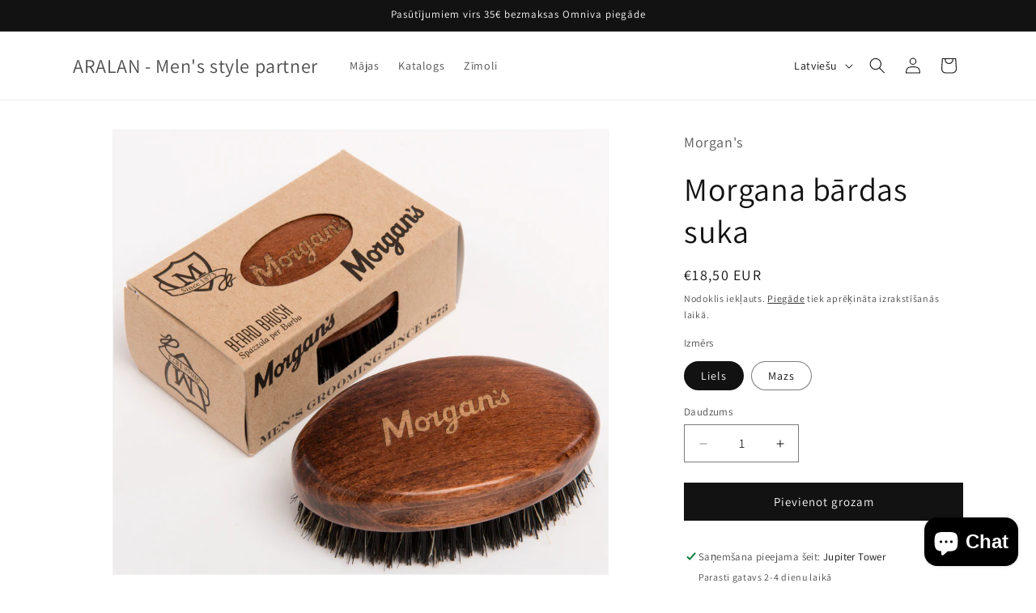

--- FILE ---
content_type: text/html; charset=utf-8
request_url: https://www.aralan.lv/lv/products/morgans-beard-brush
body_size: 27303
content:
<!doctype html>
<html class="no-js" lang="lv">
  <head>
    <meta charset="utf-8">
    <meta http-equiv="X-UA-Compatible" content="IE=edge">
    <meta name="viewport" content="width=device-width,initial-scale=1">
    <meta name="theme-color" content="">
    <link rel="canonical" href="https://www.aralan.lv/lv/products/morgans-beard-brush"><link rel="icon" type="image/png" href="//www.aralan.lv/cdn/shop/files/1_c7412331-bdd2-43cf-87cd-a8699357d458.png?crop=center&height=32&v=1632394768&width=32"><link rel="preconnect" href="https://fonts.shopifycdn.com" crossorigin><title>
      Morgana bārdas suka
 &ndash; ARALAN - Men&#39;s style partner</title>

    
      <meta name="description" content="Tradicionālas formas vīriešu militārā stila bārdas suka ar unikālu Morgan logotipa gravējumu. Tā ir ideāla bārdas kopšanas suka visiem bārdas stiliem, lai palīdzētu augt un uzturēt veselīgu un koptu bārdu. Būtiska jūsu bārdas kopšanas komplekta sastāvdaļa. Morgan bārdas birste jūsu ikdienas bārdas kopšanai un ideāls pa">
    

    

<meta property="og:site_name" content="ARALAN - Men&#39;s style partner">
<meta property="og:url" content="https://www.aralan.lv/lv/products/morgans-beard-brush">
<meta property="og:title" content="Morgana bārdas suka">
<meta property="og:type" content="product">
<meta property="og:description" content="Tradicionālas formas vīriešu militārā stila bārdas suka ar unikālu Morgan logotipa gravējumu. Tā ir ideāla bārdas kopšanas suka visiem bārdas stiliem, lai palīdzētu augt un uzturēt veselīgu un koptu bārdu. Būtiska jūsu bārdas kopšanas komplekta sastāvdaļa. Morgan bārdas birste jūsu ikdienas bārdas kopšanai un ideāls pa"><meta property="og:image" content="http://www.aralan.lv/cdn/shop/products/5H8A9895-Edit_1.jpg?v=1637505332">
  <meta property="og:image:secure_url" content="https://www.aralan.lv/cdn/shop/products/5H8A9895-Edit_1.jpg?v=1637505332">
  <meta property="og:image:width" content="2834">
  <meta property="og:image:height" content="2834"><meta property="og:price:amount" content="14,00">
  <meta property="og:price:currency" content="EUR"><meta name="twitter:card" content="summary_large_image">
<meta name="twitter:title" content="Morgana bārdas suka">
<meta name="twitter:description" content="Tradicionālas formas vīriešu militārā stila bārdas suka ar unikālu Morgan logotipa gravējumu. Tā ir ideāla bārdas kopšanas suka visiem bārdas stiliem, lai palīdzētu augt un uzturēt veselīgu un koptu bārdu. Būtiska jūsu bārdas kopšanas komplekta sastāvdaļa. Morgan bārdas birste jūsu ikdienas bārdas kopšanai un ideāls pa">


    <script src="//www.aralan.lv/cdn/shop/t/3/assets/constants.js?v=58251544750838685771707170363" defer="defer"></script>
    <script src="//www.aralan.lv/cdn/shop/t/3/assets/pubsub.js?v=158357773527763999511707170364" defer="defer"></script>
    <script src="//www.aralan.lv/cdn/shop/t/3/assets/global.js?v=37284204640041572741707170364" defer="defer"></script><script src="//www.aralan.lv/cdn/shop/t/3/assets/animations.js?v=88693664871331136111707170364" defer="defer"></script><script>window.performance && window.performance.mark && window.performance.mark('shopify.content_for_header.start');</script><meta name="google-site-verification" content="1Iy_2k8fDapHt19NXT0MAITlcFoEiRfXEk-kGbK2HEc">
<meta id="shopify-digital-wallet" name="shopify-digital-wallet" content="/59676983464/digital_wallets/dialog">
<link rel="alternate" hreflang="x-default" href="https://www.aralan.lv/products/morgans-beard-brush">
<link rel="alternate" hreflang="en-LV" href="https://www.aralan.lv/products/morgans-beard-brush">
<link rel="alternate" hreflang="lv-LV" href="https://www.aralan.lv/lv/products/morgans-beard-brush">
<link rel="alternate" hreflang="ru-LV" href="https://www.aralan.lv/ru/products/morgans-beard-brush">
<link rel="alternate" type="application/json+oembed" href="https://www.aralan.lv/lv/products/morgans-beard-brush.oembed">
<script async="async" src="/checkouts/internal/preloads.js?locale=lv-LV"></script>
<script id="shopify-features" type="application/json">{"accessToken":"fd57f679b64ade6be496c66c25c90640","betas":["rich-media-storefront-analytics"],"domain":"www.aralan.lv","predictiveSearch":true,"shopId":59676983464,"locale":"en"}</script>
<script>var Shopify = Shopify || {};
Shopify.shop = "aralan-shop.myshopify.com";
Shopify.locale = "lv";
Shopify.currency = {"active":"EUR","rate":"1.0"};
Shopify.country = "LV";
Shopify.theme = {"name":"Updated copy of Dawn","id":158570905942,"schema_name":"Dawn","schema_version":"13.0.0","theme_store_id":887,"role":"main"};
Shopify.theme.handle = "null";
Shopify.theme.style = {"id":null,"handle":null};
Shopify.cdnHost = "www.aralan.lv/cdn";
Shopify.routes = Shopify.routes || {};
Shopify.routes.root = "/lv/";</script>
<script type="module">!function(o){(o.Shopify=o.Shopify||{}).modules=!0}(window);</script>
<script>!function(o){function n(){var o=[];function n(){o.push(Array.prototype.slice.apply(arguments))}return n.q=o,n}var t=o.Shopify=o.Shopify||{};t.loadFeatures=n(),t.autoloadFeatures=n()}(window);</script>
<script id="shop-js-analytics" type="application/json">{"pageType":"product"}</script>
<script defer="defer" async type="module" src="//www.aralan.lv/cdn/shopifycloud/shop-js/modules/v2/client.init-shop-cart-sync_C5BV16lS.en.esm.js"></script>
<script defer="defer" async type="module" src="//www.aralan.lv/cdn/shopifycloud/shop-js/modules/v2/chunk.common_CygWptCX.esm.js"></script>
<script type="module">
  await import("//www.aralan.lv/cdn/shopifycloud/shop-js/modules/v2/client.init-shop-cart-sync_C5BV16lS.en.esm.js");
await import("//www.aralan.lv/cdn/shopifycloud/shop-js/modules/v2/chunk.common_CygWptCX.esm.js");

  window.Shopify.SignInWithShop?.initShopCartSync?.({"fedCMEnabled":true,"windoidEnabled":true});

</script>
<script>(function() {
  var isLoaded = false;
  function asyncLoad() {
    if (isLoaded) return;
    isLoaded = true;
    var urls = ["https:\/\/chimpstatic.com\/mcjs-connected\/js\/users\/1337f6a55064b637713b3cdc8\/b268c3a297d041d292070ca55.js?shop=aralan-shop.myshopify.com"];
    for (var i = 0; i < urls.length; i++) {
      var s = document.createElement('script');
      s.type = 'text/javascript';
      s.async = true;
      s.src = urls[i];
      var x = document.getElementsByTagName('script')[0];
      x.parentNode.insertBefore(s, x);
    }
  };
  if(window.attachEvent) {
    window.attachEvent('onload', asyncLoad);
  } else {
    window.addEventListener('load', asyncLoad, false);
  }
})();</script>
<script id="__st">var __st={"a":59676983464,"offset":7200,"reqid":"3ac46b5b-7d4e-47c5-a80b-43b782acea76-1768726536","pageurl":"www.aralan.lv\/lv\/products\/morgans-beard-brush","u":"8e3a8e7a81da","p":"product","rtyp":"product","rid":7200863158440};</script>
<script>window.ShopifyPaypalV4VisibilityTracking = true;</script>
<script id="captcha-bootstrap">!function(){'use strict';const t='contact',e='account',n='new_comment',o=[[t,t],['blogs',n],['comments',n],[t,'customer']],c=[[e,'customer_login'],[e,'guest_login'],[e,'recover_customer_password'],[e,'create_customer']],r=t=>t.map((([t,e])=>`form[action*='/${t}']:not([data-nocaptcha='true']) input[name='form_type'][value='${e}']`)).join(','),a=t=>()=>t?[...document.querySelectorAll(t)].map((t=>t.form)):[];function s(){const t=[...o],e=r(t);return a(e)}const i='password',u='form_key',d=['recaptcha-v3-token','g-recaptcha-response','h-captcha-response',i],f=()=>{try{return window.sessionStorage}catch{return}},m='__shopify_v',_=t=>t.elements[u];function p(t,e,n=!1){try{const o=window.sessionStorage,c=JSON.parse(o.getItem(e)),{data:r}=function(t){const{data:e,action:n}=t;return t[m]||n?{data:e,action:n}:{data:t,action:n}}(c);for(const[e,n]of Object.entries(r))t.elements[e]&&(t.elements[e].value=n);n&&o.removeItem(e)}catch(o){console.error('form repopulation failed',{error:o})}}const l='form_type',E='cptcha';function T(t){t.dataset[E]=!0}const w=window,h=w.document,L='Shopify',v='ce_forms',y='captcha';let A=!1;((t,e)=>{const n=(g='f06e6c50-85a8-45c8-87d0-21a2b65856fe',I='https://cdn.shopify.com/shopifycloud/storefront-forms-hcaptcha/ce_storefront_forms_captcha_hcaptcha.v1.5.2.iife.js',D={infoText:'Protected by hCaptcha',privacyText:'Privacy',termsText:'Terms'},(t,e,n)=>{const o=w[L][v],c=o.bindForm;if(c)return c(t,g,e,D).then(n);var r;o.q.push([[t,g,e,D],n]),r=I,A||(h.body.append(Object.assign(h.createElement('script'),{id:'captcha-provider',async:!0,src:r})),A=!0)});var g,I,D;w[L]=w[L]||{},w[L][v]=w[L][v]||{},w[L][v].q=[],w[L][y]=w[L][y]||{},w[L][y].protect=function(t,e){n(t,void 0,e),T(t)},Object.freeze(w[L][y]),function(t,e,n,w,h,L){const[v,y,A,g]=function(t,e,n){const i=e?o:[],u=t?c:[],d=[...i,...u],f=r(d),m=r(i),_=r(d.filter((([t,e])=>n.includes(e))));return[a(f),a(m),a(_),s()]}(w,h,L),I=t=>{const e=t.target;return e instanceof HTMLFormElement?e:e&&e.form},D=t=>v().includes(t);t.addEventListener('submit',(t=>{const e=I(t);if(!e)return;const n=D(e)&&!e.dataset.hcaptchaBound&&!e.dataset.recaptchaBound,o=_(e),c=g().includes(e)&&(!o||!o.value);(n||c)&&t.preventDefault(),c&&!n&&(function(t){try{if(!f())return;!function(t){const e=f();if(!e)return;const n=_(t);if(!n)return;const o=n.value;o&&e.removeItem(o)}(t);const e=Array.from(Array(32),(()=>Math.random().toString(36)[2])).join('');!function(t,e){_(t)||t.append(Object.assign(document.createElement('input'),{type:'hidden',name:u})),t.elements[u].value=e}(t,e),function(t,e){const n=f();if(!n)return;const o=[...t.querySelectorAll(`input[type='${i}']`)].map((({name:t})=>t)),c=[...d,...o],r={};for(const[a,s]of new FormData(t).entries())c.includes(a)||(r[a]=s);n.setItem(e,JSON.stringify({[m]:1,action:t.action,data:r}))}(t,e)}catch(e){console.error('failed to persist form',e)}}(e),e.submit())}));const S=(t,e)=>{t&&!t.dataset[E]&&(n(t,e.some((e=>e===t))),T(t))};for(const o of['focusin','change'])t.addEventListener(o,(t=>{const e=I(t);D(e)&&S(e,y())}));const B=e.get('form_key'),M=e.get(l),P=B&&M;t.addEventListener('DOMContentLoaded',(()=>{const t=y();if(P)for(const e of t)e.elements[l].value===M&&p(e,B);[...new Set([...A(),...v().filter((t=>'true'===t.dataset.shopifyCaptcha))])].forEach((e=>S(e,t)))}))}(h,new URLSearchParams(w.location.search),n,t,e,['guest_login'])})(!0,!0)}();</script>
<script integrity="sha256-4kQ18oKyAcykRKYeNunJcIwy7WH5gtpwJnB7kiuLZ1E=" data-source-attribution="shopify.loadfeatures" defer="defer" src="//www.aralan.lv/cdn/shopifycloud/storefront/assets/storefront/load_feature-a0a9edcb.js" crossorigin="anonymous"></script>
<script data-source-attribution="shopify.dynamic_checkout.dynamic.init">var Shopify=Shopify||{};Shopify.PaymentButton=Shopify.PaymentButton||{isStorefrontPortableWallets:!0,init:function(){window.Shopify.PaymentButton.init=function(){};var t=document.createElement("script");t.src="https://www.aralan.lv/cdn/shopifycloud/portable-wallets/latest/portable-wallets.en.js",t.type="module",document.head.appendChild(t)}};
</script>
<script data-source-attribution="shopify.dynamic_checkout.buyer_consent">
  function portableWalletsHideBuyerConsent(e){var t=document.getElementById("shopify-buyer-consent"),n=document.getElementById("shopify-subscription-policy-button");t&&n&&(t.classList.add("hidden"),t.setAttribute("aria-hidden","true"),n.removeEventListener("click",e))}function portableWalletsShowBuyerConsent(e){var t=document.getElementById("shopify-buyer-consent"),n=document.getElementById("shopify-subscription-policy-button");t&&n&&(t.classList.remove("hidden"),t.removeAttribute("aria-hidden"),n.addEventListener("click",e))}window.Shopify?.PaymentButton&&(window.Shopify.PaymentButton.hideBuyerConsent=portableWalletsHideBuyerConsent,window.Shopify.PaymentButton.showBuyerConsent=portableWalletsShowBuyerConsent);
</script>
<script data-source-attribution="shopify.dynamic_checkout.cart.bootstrap">document.addEventListener("DOMContentLoaded",(function(){function t(){return document.querySelector("shopify-accelerated-checkout-cart, shopify-accelerated-checkout")}if(t())Shopify.PaymentButton.init();else{new MutationObserver((function(e,n){t()&&(Shopify.PaymentButton.init(),n.disconnect())})).observe(document.body,{childList:!0,subtree:!0})}}));
</script>
<script id='scb4127' type='text/javascript' async='' src='https://www.aralan.lv/cdn/shopifycloud/privacy-banner/storefront-banner.js'></script><script id="sections-script" data-sections="header" defer="defer" src="//www.aralan.lv/cdn/shop/t/3/compiled_assets/scripts.js?v=211"></script>
<script>window.performance && window.performance.mark && window.performance.mark('shopify.content_for_header.end');</script>


    <style data-shopify>
      @font-face {
  font-family: Assistant;
  font-weight: 400;
  font-style: normal;
  font-display: swap;
  src: url("//www.aralan.lv/cdn/fonts/assistant/assistant_n4.9120912a469cad1cc292572851508ca49d12e768.woff2") format("woff2"),
       url("//www.aralan.lv/cdn/fonts/assistant/assistant_n4.6e9875ce64e0fefcd3f4446b7ec9036b3ddd2985.woff") format("woff");
}

      @font-face {
  font-family: Assistant;
  font-weight: 700;
  font-style: normal;
  font-display: swap;
  src: url("//www.aralan.lv/cdn/fonts/assistant/assistant_n7.bf44452348ec8b8efa3aa3068825305886b1c83c.woff2") format("woff2"),
       url("//www.aralan.lv/cdn/fonts/assistant/assistant_n7.0c887fee83f6b3bda822f1150b912c72da0f7b64.woff") format("woff");
}

      
      
      @font-face {
  font-family: Assistant;
  font-weight: 400;
  font-style: normal;
  font-display: swap;
  src: url("//www.aralan.lv/cdn/fonts/assistant/assistant_n4.9120912a469cad1cc292572851508ca49d12e768.woff2") format("woff2"),
       url("//www.aralan.lv/cdn/fonts/assistant/assistant_n4.6e9875ce64e0fefcd3f4446b7ec9036b3ddd2985.woff") format("woff");
}


      
        :root,
        .color-scheme-1 {
          --color-background: 255,255,255;
        
          --gradient-background: #FFFFFF;
        

        

        --color-foreground: 18,18,18;
        --color-background-contrast: 191,191,191;
        --color-shadow: 18,18,18;
        --color-button: 18,18,18;
        --color-button-text: 255,255,255;
        --color-secondary-button: 255,255,255;
        --color-secondary-button-text: 18,18,18;
        --color-link: 18,18,18;
        --color-badge-foreground: 18,18,18;
        --color-badge-background: 255,255,255;
        --color-badge-border: 18,18,18;
        --payment-terms-background-color: rgb(255 255 255);
      }
      
        
        .color-scheme-2 {
          --color-background: 243,243,243;
        
          --gradient-background: #F3F3F3;
        

        

        --color-foreground: 18,18,18;
        --color-background-contrast: 179,179,179;
        --color-shadow: 18,18,18;
        --color-button: 18,18,18;
        --color-button-text: 243,243,243;
        --color-secondary-button: 243,243,243;
        --color-secondary-button-text: 18,18,18;
        --color-link: 18,18,18;
        --color-badge-foreground: 18,18,18;
        --color-badge-background: 243,243,243;
        --color-badge-border: 18,18,18;
        --payment-terms-background-color: rgb(243 243 243);
      }
      
        
        .color-scheme-3 {
          --color-background: 36,40,51;
        
          --gradient-background: #242833;
        

        

        --color-foreground: 255,255,255;
        --color-background-contrast: 47,52,66;
        --color-shadow: 18,18,18;
        --color-button: 255,255,255;
        --color-button-text: 0,0,0;
        --color-secondary-button: 36,40,51;
        --color-secondary-button-text: 255,255,255;
        --color-link: 255,255,255;
        --color-badge-foreground: 255,255,255;
        --color-badge-background: 36,40,51;
        --color-badge-border: 255,255,255;
        --payment-terms-background-color: rgb(36 40 51);
      }
      
        
        .color-scheme-4 {
          --color-background: 18,18,18;
        
          --gradient-background: #121212;
        

        

        --color-foreground: 255,255,255;
        --color-background-contrast: 146,146,146;
        --color-shadow: 18,18,18;
        --color-button: 255,255,255;
        --color-button-text: 18,18,18;
        --color-secondary-button: 18,18,18;
        --color-secondary-button-text: 255,255,255;
        --color-link: 255,255,255;
        --color-badge-foreground: 255,255,255;
        --color-badge-background: 18,18,18;
        --color-badge-border: 255,255,255;
        --payment-terms-background-color: rgb(18 18 18);
      }
      
        
        .color-scheme-5 {
          --color-background: 51,79,180;
        
          --gradient-background: #334FB4;
        

        

        --color-foreground: 255,255,255;
        --color-background-contrast: 23,35,81;
        --color-shadow: 18,18,18;
        --color-button: 255,255,255;
        --color-button-text: 51,79,180;
        --color-secondary-button: 51,79,180;
        --color-secondary-button-text: 255,255,255;
        --color-link: 255,255,255;
        --color-badge-foreground: 255,255,255;
        --color-badge-background: 51,79,180;
        --color-badge-border: 255,255,255;
        --payment-terms-background-color: rgb(51 79 180);
      }
      

      body, .color-scheme-1, .color-scheme-2, .color-scheme-3, .color-scheme-4, .color-scheme-5 {
        color: rgba(var(--color-foreground), 0.75);
        background-color: rgb(var(--color-background));
      }

      :root {
        --font-body-family: Assistant, sans-serif;
        --font-body-style: normal;
        --font-body-weight: 400;
        --font-body-weight-bold: 700;

        --font-heading-family: Assistant, sans-serif;
        --font-heading-style: normal;
        --font-heading-weight: 400;

        --font-body-scale: 1.0;
        --font-heading-scale: 1.0;

        --media-padding: px;
        --media-border-opacity: 0.05;
        --media-border-width: 1px;
        --media-radius: 0px;
        --media-shadow-opacity: 0.0;
        --media-shadow-horizontal-offset: 0px;
        --media-shadow-vertical-offset: 0px;
        --media-shadow-blur-radius: 0px;
        --media-shadow-visible: 0;

        --page-width: 120rem;
        --page-width-margin: 0rem;

        --product-card-image-padding: 0.0rem;
        --product-card-corner-radius: 0.0rem;
        --product-card-text-alignment: left;
        --product-card-border-width: 0.0rem;
        --product-card-border-opacity: 0.0;
        --product-card-shadow-opacity: 0.1;
        --product-card-shadow-visible: 1;
        --product-card-shadow-horizontal-offset: 0.0rem;
        --product-card-shadow-vertical-offset: 0.0rem;
        --product-card-shadow-blur-radius: 0.0rem;

        --collection-card-image-padding: 0.0rem;
        --collection-card-corner-radius: 0.0rem;
        --collection-card-text-alignment: left;
        --collection-card-border-width: 0.0rem;
        --collection-card-border-opacity: 0.0;
        --collection-card-shadow-opacity: 0.1;
        --collection-card-shadow-visible: 1;
        --collection-card-shadow-horizontal-offset: 0.0rem;
        --collection-card-shadow-vertical-offset: 0.0rem;
        --collection-card-shadow-blur-radius: 0.0rem;

        --blog-card-image-padding: 0.0rem;
        --blog-card-corner-radius: 0.0rem;
        --blog-card-text-alignment: left;
        --blog-card-border-width: 0.0rem;
        --blog-card-border-opacity: 0.0;
        --blog-card-shadow-opacity: 0.1;
        --blog-card-shadow-visible: 1;
        --blog-card-shadow-horizontal-offset: 0.0rem;
        --blog-card-shadow-vertical-offset: 0.0rem;
        --blog-card-shadow-blur-radius: 0.0rem;

        --badge-corner-radius: 4.0rem;

        --popup-border-width: 1px;
        --popup-border-opacity: 0.1;
        --popup-corner-radius: 0px;
        --popup-shadow-opacity: 0.0;
        --popup-shadow-horizontal-offset: 0px;
        --popup-shadow-vertical-offset: 0px;
        --popup-shadow-blur-radius: 0px;

        --drawer-border-width: 1px;
        --drawer-border-opacity: 0.1;
        --drawer-shadow-opacity: 0.0;
        --drawer-shadow-horizontal-offset: 0px;
        --drawer-shadow-vertical-offset: 0px;
        --drawer-shadow-blur-radius: 0px;

        --spacing-sections-desktop: 0px;
        --spacing-sections-mobile: 0px;

        --grid-desktop-vertical-spacing: 8px;
        --grid-desktop-horizontal-spacing: 8px;
        --grid-mobile-vertical-spacing: 4px;
        --grid-mobile-horizontal-spacing: 4px;

        --text-boxes-border-opacity: 0.0;
        --text-boxes-border-width: 0px;
        --text-boxes-radius: 0px;
        --text-boxes-shadow-opacity: 0.0;
        --text-boxes-shadow-visible: 0;
        --text-boxes-shadow-horizontal-offset: 0px;
        --text-boxes-shadow-vertical-offset: 0px;
        --text-boxes-shadow-blur-radius: 0px;

        --buttons-radius: 0px;
        --buttons-radius-outset: 0px;
        --buttons-border-width: 1px;
        --buttons-border-opacity: 1.0;
        --buttons-shadow-opacity: 0.0;
        --buttons-shadow-visible: 0;
        --buttons-shadow-horizontal-offset: 0px;
        --buttons-shadow-vertical-offset: 0px;
        --buttons-shadow-blur-radius: 0px;
        --buttons-border-offset: 0px;

        --inputs-radius: 0px;
        --inputs-border-width: 1px;
        --inputs-border-opacity: 0.55;
        --inputs-shadow-opacity: 0.0;
        --inputs-shadow-horizontal-offset: 0px;
        --inputs-margin-offset: 0px;
        --inputs-shadow-vertical-offset: 0px;
        --inputs-shadow-blur-radius: 0px;
        --inputs-radius-outset: 0px;

        --variant-pills-radius: 40px;
        --variant-pills-border-width: 1px;
        --variant-pills-border-opacity: 0.55;
        --variant-pills-shadow-opacity: 0.0;
        --variant-pills-shadow-horizontal-offset: 0px;
        --variant-pills-shadow-vertical-offset: 0px;
        --variant-pills-shadow-blur-radius: 0px;
      }

      *,
      *::before,
      *::after {
        box-sizing: inherit;
      }

      html {
        box-sizing: border-box;
        font-size: calc(var(--font-body-scale) * 62.5%);
        height: 100%;
      }

      body {
        display: grid;
        grid-template-rows: auto auto 1fr auto;
        grid-template-columns: 100%;
        min-height: 100%;
        margin: 0;
        font-size: 1.5rem;
        letter-spacing: 0.06rem;
        line-height: calc(1 + 0.8 / var(--font-body-scale));
        font-family: var(--font-body-family);
        font-style: var(--font-body-style);
        font-weight: var(--font-body-weight);
      }

      @media screen and (min-width: 750px) {
        body {
          font-size: 1.6rem;
        }
      }
    </style>

    <link href="//www.aralan.lv/cdn/shop/t/3/assets/base.css?v=93405971894151239851707170364" rel="stylesheet" type="text/css" media="all" />
<link rel="preload" as="font" href="//www.aralan.lv/cdn/fonts/assistant/assistant_n4.9120912a469cad1cc292572851508ca49d12e768.woff2" type="font/woff2" crossorigin><link rel="preload" as="font" href="//www.aralan.lv/cdn/fonts/assistant/assistant_n4.9120912a469cad1cc292572851508ca49d12e768.woff2" type="font/woff2" crossorigin><link href="//www.aralan.lv/cdn/shop/t/3/assets/component-localization-form.css?v=155603600527820746741707170364" rel="stylesheet" type="text/css" media="all" />
      <script src="//www.aralan.lv/cdn/shop/t/3/assets/localization-form.js?v=169565320306168926741707170364" defer="defer"></script><link
        rel="stylesheet"
        href="//www.aralan.lv/cdn/shop/t/3/assets/component-predictive-search.css?v=118923337488134913561707170364"
        media="print"
        onload="this.media='all'"
      ><script>
      document.documentElement.className = document.documentElement.className.replace('no-js', 'js');
      if (Shopify.designMode) {
        document.documentElement.classList.add('shopify-design-mode');
      }
    </script>
  <!-- BEGIN app block: shopify://apps/makecommerce-shipping-solution/blocks/hide-checkout-button-from-modal/61e2c6ed-bbd6-4175-82c1-50e53eb3db6a -->
<!-- END app block --><script src="https://cdn.shopify.com/extensions/019afdb4-a8d2-7009-8cb5-306ed97d5e4d/my-app-71/assets/MakeCommerce.js" type="text/javascript" defer="defer"></script>
<link href="https://cdn.shopify.com/extensions/019afdb4-a8d2-7009-8cb5-306ed97d5e4d/my-app-71/assets/MakeCommerceStyle.css" rel="stylesheet" type="text/css" media="all">
<script src="https://cdn.shopify.com/extensions/7bc9bb47-adfa-4267-963e-cadee5096caf/inbox-1252/assets/inbox-chat-loader.js" type="text/javascript" defer="defer"></script>
<script src="https://cdn.shopify.com/extensions/019afdb4-a8d2-7009-8cb5-306ed97d5e4d/my-app-71/assets/delay-buy-now-button.js" type="text/javascript" defer="defer"></script>
<link href="https://monorail-edge.shopifysvc.com" rel="dns-prefetch">
<script>(function(){if ("sendBeacon" in navigator && "performance" in window) {try {var session_token_from_headers = performance.getEntriesByType('navigation')[0].serverTiming.find(x => x.name == '_s').description;} catch {var session_token_from_headers = undefined;}var session_cookie_matches = document.cookie.match(/_shopify_s=([^;]*)/);var session_token_from_cookie = session_cookie_matches && session_cookie_matches.length === 2 ? session_cookie_matches[1] : "";var session_token = session_token_from_headers || session_token_from_cookie || "";function handle_abandonment_event(e) {var entries = performance.getEntries().filter(function(entry) {return /monorail-edge.shopifysvc.com/.test(entry.name);});if (!window.abandonment_tracked && entries.length === 0) {window.abandonment_tracked = true;var currentMs = Date.now();var navigation_start = performance.timing.navigationStart;var payload = {shop_id: 59676983464,url: window.location.href,navigation_start,duration: currentMs - navigation_start,session_token,page_type: "product"};window.navigator.sendBeacon("https://monorail-edge.shopifysvc.com/v1/produce", JSON.stringify({schema_id: "online_store_buyer_site_abandonment/1.1",payload: payload,metadata: {event_created_at_ms: currentMs,event_sent_at_ms: currentMs}}));}}window.addEventListener('pagehide', handle_abandonment_event);}}());</script>
<script id="web-pixels-manager-setup">(function e(e,d,r,n,o){if(void 0===o&&(o={}),!Boolean(null===(a=null===(i=window.Shopify)||void 0===i?void 0:i.analytics)||void 0===a?void 0:a.replayQueue)){var i,a;window.Shopify=window.Shopify||{};var t=window.Shopify;t.analytics=t.analytics||{};var s=t.analytics;s.replayQueue=[],s.publish=function(e,d,r){return s.replayQueue.push([e,d,r]),!0};try{self.performance.mark("wpm:start")}catch(e){}var l=function(){var e={modern:/Edge?\/(1{2}[4-9]|1[2-9]\d|[2-9]\d{2}|\d{4,})\.\d+(\.\d+|)|Firefox\/(1{2}[4-9]|1[2-9]\d|[2-9]\d{2}|\d{4,})\.\d+(\.\d+|)|Chrom(ium|e)\/(9{2}|\d{3,})\.\d+(\.\d+|)|(Maci|X1{2}).+ Version\/(15\.\d+|(1[6-9]|[2-9]\d|\d{3,})\.\d+)([,.]\d+|)( \(\w+\)|)( Mobile\/\w+|) Safari\/|Chrome.+OPR\/(9{2}|\d{3,})\.\d+\.\d+|(CPU[ +]OS|iPhone[ +]OS|CPU[ +]iPhone|CPU IPhone OS|CPU iPad OS)[ +]+(15[._]\d+|(1[6-9]|[2-9]\d|\d{3,})[._]\d+)([._]\d+|)|Android:?[ /-](13[3-9]|1[4-9]\d|[2-9]\d{2}|\d{4,})(\.\d+|)(\.\d+|)|Android.+Firefox\/(13[5-9]|1[4-9]\d|[2-9]\d{2}|\d{4,})\.\d+(\.\d+|)|Android.+Chrom(ium|e)\/(13[3-9]|1[4-9]\d|[2-9]\d{2}|\d{4,})\.\d+(\.\d+|)|SamsungBrowser\/([2-9]\d|\d{3,})\.\d+/,legacy:/Edge?\/(1[6-9]|[2-9]\d|\d{3,})\.\d+(\.\d+|)|Firefox\/(5[4-9]|[6-9]\d|\d{3,})\.\d+(\.\d+|)|Chrom(ium|e)\/(5[1-9]|[6-9]\d|\d{3,})\.\d+(\.\d+|)([\d.]+$|.*Safari\/(?![\d.]+ Edge\/[\d.]+$))|(Maci|X1{2}).+ Version\/(10\.\d+|(1[1-9]|[2-9]\d|\d{3,})\.\d+)([,.]\d+|)( \(\w+\)|)( Mobile\/\w+|) Safari\/|Chrome.+OPR\/(3[89]|[4-9]\d|\d{3,})\.\d+\.\d+|(CPU[ +]OS|iPhone[ +]OS|CPU[ +]iPhone|CPU IPhone OS|CPU iPad OS)[ +]+(10[._]\d+|(1[1-9]|[2-9]\d|\d{3,})[._]\d+)([._]\d+|)|Android:?[ /-](13[3-9]|1[4-9]\d|[2-9]\d{2}|\d{4,})(\.\d+|)(\.\d+|)|Mobile Safari.+OPR\/([89]\d|\d{3,})\.\d+\.\d+|Android.+Firefox\/(13[5-9]|1[4-9]\d|[2-9]\d{2}|\d{4,})\.\d+(\.\d+|)|Android.+Chrom(ium|e)\/(13[3-9]|1[4-9]\d|[2-9]\d{2}|\d{4,})\.\d+(\.\d+|)|Android.+(UC? ?Browser|UCWEB|U3)[ /]?(15\.([5-9]|\d{2,})|(1[6-9]|[2-9]\d|\d{3,})\.\d+)\.\d+|SamsungBrowser\/(5\.\d+|([6-9]|\d{2,})\.\d+)|Android.+MQ{2}Browser\/(14(\.(9|\d{2,})|)|(1[5-9]|[2-9]\d|\d{3,})(\.\d+|))(\.\d+|)|K[Aa][Ii]OS\/(3\.\d+|([4-9]|\d{2,})\.\d+)(\.\d+|)/},d=e.modern,r=e.legacy,n=navigator.userAgent;return n.match(d)?"modern":n.match(r)?"legacy":"unknown"}(),u="modern"===l?"modern":"legacy",c=(null!=n?n:{modern:"",legacy:""})[u],f=function(e){return[e.baseUrl,"/wpm","/b",e.hashVersion,"modern"===e.buildTarget?"m":"l",".js"].join("")}({baseUrl:d,hashVersion:r,buildTarget:u}),m=function(e){var d=e.version,r=e.bundleTarget,n=e.surface,o=e.pageUrl,i=e.monorailEndpoint;return{emit:function(e){var a=e.status,t=e.errorMsg,s=(new Date).getTime(),l=JSON.stringify({metadata:{event_sent_at_ms:s},events:[{schema_id:"web_pixels_manager_load/3.1",payload:{version:d,bundle_target:r,page_url:o,status:a,surface:n,error_msg:t},metadata:{event_created_at_ms:s}}]});if(!i)return console&&console.warn&&console.warn("[Web Pixels Manager] No Monorail endpoint provided, skipping logging."),!1;try{return self.navigator.sendBeacon.bind(self.navigator)(i,l)}catch(e){}var u=new XMLHttpRequest;try{return u.open("POST",i,!0),u.setRequestHeader("Content-Type","text/plain"),u.send(l),!0}catch(e){return console&&console.warn&&console.warn("[Web Pixels Manager] Got an unhandled error while logging to Monorail."),!1}}}}({version:r,bundleTarget:l,surface:e.surface,pageUrl:self.location.href,monorailEndpoint:e.monorailEndpoint});try{o.browserTarget=l,function(e){var d=e.src,r=e.async,n=void 0===r||r,o=e.onload,i=e.onerror,a=e.sri,t=e.scriptDataAttributes,s=void 0===t?{}:t,l=document.createElement("script"),u=document.querySelector("head"),c=document.querySelector("body");if(l.async=n,l.src=d,a&&(l.integrity=a,l.crossOrigin="anonymous"),s)for(var f in s)if(Object.prototype.hasOwnProperty.call(s,f))try{l.dataset[f]=s[f]}catch(e){}if(o&&l.addEventListener("load",o),i&&l.addEventListener("error",i),u)u.appendChild(l);else{if(!c)throw new Error("Did not find a head or body element to append the script");c.appendChild(l)}}({src:f,async:!0,onload:function(){if(!function(){var e,d;return Boolean(null===(d=null===(e=window.Shopify)||void 0===e?void 0:e.analytics)||void 0===d?void 0:d.initialized)}()){var d=window.webPixelsManager.init(e)||void 0;if(d){var r=window.Shopify.analytics;r.replayQueue.forEach((function(e){var r=e[0],n=e[1],o=e[2];d.publishCustomEvent(r,n,o)})),r.replayQueue=[],r.publish=d.publishCustomEvent,r.visitor=d.visitor,r.initialized=!0}}},onerror:function(){return m.emit({status:"failed",errorMsg:"".concat(f," has failed to load")})},sri:function(e){var d=/^sha384-[A-Za-z0-9+/=]+$/;return"string"==typeof e&&d.test(e)}(c)?c:"",scriptDataAttributes:o}),m.emit({status:"loading"})}catch(e){m.emit({status:"failed",errorMsg:(null==e?void 0:e.message)||"Unknown error"})}}})({shopId: 59676983464,storefrontBaseUrl: "https://www.aralan.lv",extensionsBaseUrl: "https://extensions.shopifycdn.com/cdn/shopifycloud/web-pixels-manager",monorailEndpoint: "https://monorail-edge.shopifysvc.com/unstable/produce_batch",surface: "storefront-renderer",enabledBetaFlags: ["2dca8a86"],webPixelsConfigList: [{"id":"2908848470","configuration":"{\"pixel_id\":\"874927573396339\",\"pixel_type\":\"facebook_pixel\"}","eventPayloadVersion":"v1","runtimeContext":"OPEN","scriptVersion":"ca16bc87fe92b6042fbaa3acc2fbdaa6","type":"APP","apiClientId":2329312,"privacyPurposes":["ANALYTICS","MARKETING","SALE_OF_DATA"],"dataSharingAdjustments":{"protectedCustomerApprovalScopes":["read_customer_address","read_customer_email","read_customer_name","read_customer_personal_data","read_customer_phone"]}},{"id":"965083478","configuration":"{\"config\":\"{\\\"pixel_id\\\":\\\"G-G1S5D35NS7\\\",\\\"target_country\\\":\\\"IE\\\",\\\"gtag_events\\\":[{\\\"type\\\":\\\"begin_checkout\\\",\\\"action_label\\\":\\\"G-G1S5D35NS7\\\"},{\\\"type\\\":\\\"search\\\",\\\"action_label\\\":\\\"G-G1S5D35NS7\\\"},{\\\"type\\\":\\\"view_item\\\",\\\"action_label\\\":[\\\"G-G1S5D35NS7\\\",\\\"MC-RSVDCRFWXG\\\"]},{\\\"type\\\":\\\"purchase\\\",\\\"action_label\\\":[\\\"G-G1S5D35NS7\\\",\\\"MC-RSVDCRFWXG\\\"]},{\\\"type\\\":\\\"page_view\\\",\\\"action_label\\\":[\\\"G-G1S5D35NS7\\\",\\\"MC-RSVDCRFWXG\\\"]},{\\\"type\\\":\\\"add_payment_info\\\",\\\"action_label\\\":\\\"G-G1S5D35NS7\\\"},{\\\"type\\\":\\\"add_to_cart\\\",\\\"action_label\\\":\\\"G-G1S5D35NS7\\\"}],\\\"enable_monitoring_mode\\\":false}\"}","eventPayloadVersion":"v1","runtimeContext":"OPEN","scriptVersion":"b2a88bafab3e21179ed38636efcd8a93","type":"APP","apiClientId":1780363,"privacyPurposes":[],"dataSharingAdjustments":{"protectedCustomerApprovalScopes":["read_customer_address","read_customer_email","read_customer_name","read_customer_personal_data","read_customer_phone"]}},{"id":"202342742","eventPayloadVersion":"v1","runtimeContext":"LAX","scriptVersion":"1","type":"CUSTOM","privacyPurposes":["ANALYTICS"],"name":"Google Analytics tag (migrated)"},{"id":"shopify-app-pixel","configuration":"{}","eventPayloadVersion":"v1","runtimeContext":"STRICT","scriptVersion":"0450","apiClientId":"shopify-pixel","type":"APP","privacyPurposes":["ANALYTICS","MARKETING"]},{"id":"shopify-custom-pixel","eventPayloadVersion":"v1","runtimeContext":"LAX","scriptVersion":"0450","apiClientId":"shopify-pixel","type":"CUSTOM","privacyPurposes":["ANALYTICS","MARKETING"]}],isMerchantRequest: false,initData: {"shop":{"name":"ARALAN - Men's style partner","paymentSettings":{"currencyCode":"EUR"},"myshopifyDomain":"aralan-shop.myshopify.com","countryCode":"LV","storefrontUrl":"https:\/\/www.aralan.lv\/lv"},"customer":null,"cart":null,"checkout":null,"productVariants":[{"price":{"amount":18.5,"currencyCode":"EUR"},"product":{"title":"Morgana bārdas suka","vendor":"Morgan's","id":"7200863158440","untranslatedTitle":"Morgana bārdas suka","url":"\/lv\/products\/morgans-beard-brush","type":"Ķemmes un otas"},"id":"41537733296296","image":{"src":"\/\/www.aralan.lv\/cdn\/shop\/products\/Beardbrush-01.jpg?v=1637505333"},"sku":"M136","title":"Liels","untranslatedTitle":"Big"},{"price":{"amount":14.0,"currencyCode":"EUR"},"product":{"title":"Morgana bārdas suka","vendor":"Morgan's","id":"7200863158440","untranslatedTitle":"Morgana bārdas suka","url":"\/lv\/products\/morgans-beard-brush","type":"Ķemmes un otas"},"id":"41537733329064","image":{"src":"\/\/www.aralan.lv\/cdn\/shop\/products\/Beardbrush-01.jpg?v=1637505333"},"sku":"M063","title":"Mazs","untranslatedTitle":"Small"}],"purchasingCompany":null},},"https://www.aralan.lv/cdn","fcfee988w5aeb613cpc8e4bc33m6693e112",{"modern":"","legacy":""},{"shopId":"59676983464","storefrontBaseUrl":"https:\/\/www.aralan.lv","extensionBaseUrl":"https:\/\/extensions.shopifycdn.com\/cdn\/shopifycloud\/web-pixels-manager","surface":"storefront-renderer","enabledBetaFlags":"[\"2dca8a86\"]","isMerchantRequest":"false","hashVersion":"fcfee988w5aeb613cpc8e4bc33m6693e112","publish":"custom","events":"[[\"page_viewed\",{}],[\"product_viewed\",{\"productVariant\":{\"price\":{\"amount\":18.5,\"currencyCode\":\"EUR\"},\"product\":{\"title\":\"Morgana bārdas suka\",\"vendor\":\"Morgan's\",\"id\":\"7200863158440\",\"untranslatedTitle\":\"Morgana bārdas suka\",\"url\":\"\/lv\/products\/morgans-beard-brush\",\"type\":\"Ķemmes un otas\"},\"id\":\"41537733296296\",\"image\":{\"src\":\"\/\/www.aralan.lv\/cdn\/shop\/products\/Beardbrush-01.jpg?v=1637505333\"},\"sku\":\"M136\",\"title\":\"Liels\",\"untranslatedTitle\":\"Big\"}}]]"});</script><script>
  window.ShopifyAnalytics = window.ShopifyAnalytics || {};
  window.ShopifyAnalytics.meta = window.ShopifyAnalytics.meta || {};
  window.ShopifyAnalytics.meta.currency = 'EUR';
  var meta = {"product":{"id":7200863158440,"gid":"gid:\/\/shopify\/Product\/7200863158440","vendor":"Morgan's","type":"Ķemmes un otas","handle":"morgans-beard-brush","variants":[{"id":41537733296296,"price":1850,"name":"Morgana bārdas suka - Liels","public_title":"Liels","sku":"M136"},{"id":41537733329064,"price":1400,"name":"Morgana bārdas suka - Mazs","public_title":"Mazs","sku":"M063"}],"remote":false},"page":{"pageType":"product","resourceType":"product","resourceId":7200863158440,"requestId":"3ac46b5b-7d4e-47c5-a80b-43b782acea76-1768726536"}};
  for (var attr in meta) {
    window.ShopifyAnalytics.meta[attr] = meta[attr];
  }
</script>
<script class="analytics">
  (function () {
    var customDocumentWrite = function(content) {
      var jquery = null;

      if (window.jQuery) {
        jquery = window.jQuery;
      } else if (window.Checkout && window.Checkout.$) {
        jquery = window.Checkout.$;
      }

      if (jquery) {
        jquery('body').append(content);
      }
    };

    var hasLoggedConversion = function(token) {
      if (token) {
        return document.cookie.indexOf('loggedConversion=' + token) !== -1;
      }
      return false;
    }

    var setCookieIfConversion = function(token) {
      if (token) {
        var twoMonthsFromNow = new Date(Date.now());
        twoMonthsFromNow.setMonth(twoMonthsFromNow.getMonth() + 2);

        document.cookie = 'loggedConversion=' + token + '; expires=' + twoMonthsFromNow;
      }
    }

    var trekkie = window.ShopifyAnalytics.lib = window.trekkie = window.trekkie || [];
    if (trekkie.integrations) {
      return;
    }
    trekkie.methods = [
      'identify',
      'page',
      'ready',
      'track',
      'trackForm',
      'trackLink'
    ];
    trekkie.factory = function(method) {
      return function() {
        var args = Array.prototype.slice.call(arguments);
        args.unshift(method);
        trekkie.push(args);
        return trekkie;
      };
    };
    for (var i = 0; i < trekkie.methods.length; i++) {
      var key = trekkie.methods[i];
      trekkie[key] = trekkie.factory(key);
    }
    trekkie.load = function(config) {
      trekkie.config = config || {};
      trekkie.config.initialDocumentCookie = document.cookie;
      var first = document.getElementsByTagName('script')[0];
      var script = document.createElement('script');
      script.type = 'text/javascript';
      script.onerror = function(e) {
        var scriptFallback = document.createElement('script');
        scriptFallback.type = 'text/javascript';
        scriptFallback.onerror = function(error) {
                var Monorail = {
      produce: function produce(monorailDomain, schemaId, payload) {
        var currentMs = new Date().getTime();
        var event = {
          schema_id: schemaId,
          payload: payload,
          metadata: {
            event_created_at_ms: currentMs,
            event_sent_at_ms: currentMs
          }
        };
        return Monorail.sendRequest("https://" + monorailDomain + "/v1/produce", JSON.stringify(event));
      },
      sendRequest: function sendRequest(endpointUrl, payload) {
        // Try the sendBeacon API
        if (window && window.navigator && typeof window.navigator.sendBeacon === 'function' && typeof window.Blob === 'function' && !Monorail.isIos12()) {
          var blobData = new window.Blob([payload], {
            type: 'text/plain'
          });

          if (window.navigator.sendBeacon(endpointUrl, blobData)) {
            return true;
          } // sendBeacon was not successful

        } // XHR beacon

        var xhr = new XMLHttpRequest();

        try {
          xhr.open('POST', endpointUrl);
          xhr.setRequestHeader('Content-Type', 'text/plain');
          xhr.send(payload);
        } catch (e) {
          console.log(e);
        }

        return false;
      },
      isIos12: function isIos12() {
        return window.navigator.userAgent.lastIndexOf('iPhone; CPU iPhone OS 12_') !== -1 || window.navigator.userAgent.lastIndexOf('iPad; CPU OS 12_') !== -1;
      }
    };
    Monorail.produce('monorail-edge.shopifysvc.com',
      'trekkie_storefront_load_errors/1.1',
      {shop_id: 59676983464,
      theme_id: 158570905942,
      app_name: "storefront",
      context_url: window.location.href,
      source_url: "//www.aralan.lv/cdn/s/trekkie.storefront.cd680fe47e6c39ca5d5df5f0a32d569bc48c0f27.min.js"});

        };
        scriptFallback.async = true;
        scriptFallback.src = '//www.aralan.lv/cdn/s/trekkie.storefront.cd680fe47e6c39ca5d5df5f0a32d569bc48c0f27.min.js';
        first.parentNode.insertBefore(scriptFallback, first);
      };
      script.async = true;
      script.src = '//www.aralan.lv/cdn/s/trekkie.storefront.cd680fe47e6c39ca5d5df5f0a32d569bc48c0f27.min.js';
      first.parentNode.insertBefore(script, first);
    };
    trekkie.load(
      {"Trekkie":{"appName":"storefront","development":false,"defaultAttributes":{"shopId":59676983464,"isMerchantRequest":null,"themeId":158570905942,"themeCityHash":"11093744075459512124","contentLanguage":"lv","currency":"EUR"},"isServerSideCookieWritingEnabled":true,"monorailRegion":"shop_domain","enabledBetaFlags":["65f19447"]},"Session Attribution":{},"S2S":{"facebookCapiEnabled":true,"source":"trekkie-storefront-renderer","apiClientId":580111}}
    );

    var loaded = false;
    trekkie.ready(function() {
      if (loaded) return;
      loaded = true;

      window.ShopifyAnalytics.lib = window.trekkie;

      var originalDocumentWrite = document.write;
      document.write = customDocumentWrite;
      try { window.ShopifyAnalytics.merchantGoogleAnalytics.call(this); } catch(error) {};
      document.write = originalDocumentWrite;

      window.ShopifyAnalytics.lib.page(null,{"pageType":"product","resourceType":"product","resourceId":7200863158440,"requestId":"3ac46b5b-7d4e-47c5-a80b-43b782acea76-1768726536","shopifyEmitted":true});

      var match = window.location.pathname.match(/checkouts\/(.+)\/(thank_you|post_purchase)/)
      var token = match? match[1]: undefined;
      if (!hasLoggedConversion(token)) {
        setCookieIfConversion(token);
        window.ShopifyAnalytics.lib.track("Viewed Product",{"currency":"EUR","variantId":41537733296296,"productId":7200863158440,"productGid":"gid:\/\/shopify\/Product\/7200863158440","name":"Morgana bārdas suka - Liels","price":"18.50","sku":"M136","brand":"Morgan's","variant":"Liels","category":"Ķemmes un otas","nonInteraction":true,"remote":false},undefined,undefined,{"shopifyEmitted":true});
      window.ShopifyAnalytics.lib.track("monorail:\/\/trekkie_storefront_viewed_product\/1.1",{"currency":"EUR","variantId":41537733296296,"productId":7200863158440,"productGid":"gid:\/\/shopify\/Product\/7200863158440","name":"Morgana bārdas suka - Liels","price":"18.50","sku":"M136","brand":"Morgan's","variant":"Liels","category":"Ķemmes un otas","nonInteraction":true,"remote":false,"referer":"https:\/\/www.aralan.lv\/lv\/products\/morgans-beard-brush"});
      }
    });


        var eventsListenerScript = document.createElement('script');
        eventsListenerScript.async = true;
        eventsListenerScript.src = "//www.aralan.lv/cdn/shopifycloud/storefront/assets/shop_events_listener-3da45d37.js";
        document.getElementsByTagName('head')[0].appendChild(eventsListenerScript);

})();</script>
  <script>
  if (!window.ga || (window.ga && typeof window.ga !== 'function')) {
    window.ga = function ga() {
      (window.ga.q = window.ga.q || []).push(arguments);
      if (window.Shopify && window.Shopify.analytics && typeof window.Shopify.analytics.publish === 'function') {
        window.Shopify.analytics.publish("ga_stub_called", {}, {sendTo: "google_osp_migration"});
      }
      console.error("Shopify's Google Analytics stub called with:", Array.from(arguments), "\nSee https://help.shopify.com/manual/promoting-marketing/pixels/pixel-migration#google for more information.");
    };
    if (window.Shopify && window.Shopify.analytics && typeof window.Shopify.analytics.publish === 'function') {
      window.Shopify.analytics.publish("ga_stub_initialized", {}, {sendTo: "google_osp_migration"});
    }
  }
</script>
<script
  defer
  src="https://www.aralan.lv/cdn/shopifycloud/perf-kit/shopify-perf-kit-3.0.4.min.js"
  data-application="storefront-renderer"
  data-shop-id="59676983464"
  data-render-region="gcp-us-east1"
  data-page-type="product"
  data-theme-instance-id="158570905942"
  data-theme-name="Dawn"
  data-theme-version="13.0.0"
  data-monorail-region="shop_domain"
  data-resource-timing-sampling-rate="10"
  data-shs="true"
  data-shs-beacon="true"
  data-shs-export-with-fetch="true"
  data-shs-logs-sample-rate="1"
  data-shs-beacon-endpoint="https://www.aralan.lv/api/collect"
></script>
</head>

  <body class="gradient animate--hover-default">
    <a class="skip-to-content-link button visually-hidden" href="#MainContent">
      Pāriet uz saturu
    </a><!-- BEGIN sections: header-group -->
<div id="shopify-section-sections--20804521296214__announcement-bar" class="shopify-section shopify-section-group-header-group announcement-bar-section"><link href="//www.aralan.lv/cdn/shop/t/3/assets/component-slideshow.css?v=107725913939919748051707170364" rel="stylesheet" type="text/css" media="all" />
<link href="//www.aralan.lv/cdn/shop/t/3/assets/component-slider.css?v=142503135496229589681707170364" rel="stylesheet" type="text/css" media="all" />

  <link href="//www.aralan.lv/cdn/shop/t/3/assets/component-list-social.css?v=35792976012981934991707170363" rel="stylesheet" type="text/css" media="all" />


<div
  class="utility-bar color-scheme-4 gradient utility-bar--bottom-border"
  
>
  <div class="page-width utility-bar__grid"><div
        class="announcement-bar"
        role="region"
        aria-label="Paziņojums"
        
      ><p class="announcement-bar__message h5">
            <span>Pasūtījumiem virs 35€ bezmaksas Omniva piegāde</span></p></div><div class="localization-wrapper">
</div>
  </div>
</div>


</div><div id="shopify-section-sections--20804521296214__header" class="shopify-section shopify-section-group-header-group section-header"><link rel="stylesheet" href="//www.aralan.lv/cdn/shop/t/3/assets/component-list-menu.css?v=151968516119678728991707170364" media="print" onload="this.media='all'">
<link rel="stylesheet" href="//www.aralan.lv/cdn/shop/t/3/assets/component-search.css?v=165164710990765432851707170363" media="print" onload="this.media='all'">
<link rel="stylesheet" href="//www.aralan.lv/cdn/shop/t/3/assets/component-menu-drawer.css?v=85170387104997277661707170364" media="print" onload="this.media='all'">
<link rel="stylesheet" href="//www.aralan.lv/cdn/shop/t/3/assets/component-cart-notification.css?v=54116361853792938221707170363" media="print" onload="this.media='all'">
<link rel="stylesheet" href="//www.aralan.lv/cdn/shop/t/3/assets/component-cart-items.css?v=136978088507021421401707170364" media="print" onload="this.media='all'"><link rel="stylesheet" href="//www.aralan.lv/cdn/shop/t/3/assets/component-price.css?v=70172745017360139101707170363" media="print" onload="this.media='all'"><noscript><link href="//www.aralan.lv/cdn/shop/t/3/assets/component-list-menu.css?v=151968516119678728991707170364" rel="stylesheet" type="text/css" media="all" /></noscript>
<noscript><link href="//www.aralan.lv/cdn/shop/t/3/assets/component-search.css?v=165164710990765432851707170363" rel="stylesheet" type="text/css" media="all" /></noscript>
<noscript><link href="//www.aralan.lv/cdn/shop/t/3/assets/component-menu-drawer.css?v=85170387104997277661707170364" rel="stylesheet" type="text/css" media="all" /></noscript>
<noscript><link href="//www.aralan.lv/cdn/shop/t/3/assets/component-cart-notification.css?v=54116361853792938221707170363" rel="stylesheet" type="text/css" media="all" /></noscript>
<noscript><link href="//www.aralan.lv/cdn/shop/t/3/assets/component-cart-items.css?v=136978088507021421401707170364" rel="stylesheet" type="text/css" media="all" /></noscript>

<style>
  header-drawer {
    justify-self: start;
    margin-left: -1.2rem;
  }@media screen and (min-width: 990px) {
      header-drawer {
        display: none;
      }
    }.menu-drawer-container {
    display: flex;
  }

  .list-menu {
    list-style: none;
    padding: 0;
    margin: 0;
  }

  .list-menu--inline {
    display: inline-flex;
    flex-wrap: wrap;
  }

  summary.list-menu__item {
    padding-right: 2.7rem;
  }

  .list-menu__item {
    display: flex;
    align-items: center;
    line-height: calc(1 + 0.3 / var(--font-body-scale));
  }

  .list-menu__item--link {
    text-decoration: none;
    padding-bottom: 1rem;
    padding-top: 1rem;
    line-height: calc(1 + 0.8 / var(--font-body-scale));
  }

  @media screen and (min-width: 750px) {
    .list-menu__item--link {
      padding-bottom: 0.5rem;
      padding-top: 0.5rem;
    }
  }
</style><style data-shopify>.header {
    padding: 10px 3rem 10px 3rem;
  }

  .section-header {
    position: sticky; /* This is for fixing a Safari z-index issue. PR #2147 */
    margin-bottom: 0px;
  }

  @media screen and (min-width: 750px) {
    .section-header {
      margin-bottom: 0px;
    }
  }

  @media screen and (min-width: 990px) {
    .header {
      padding-top: 20px;
      padding-bottom: 20px;
    }
  }</style><script src="//www.aralan.lv/cdn/shop/t/3/assets/details-disclosure.js?v=13653116266235556501707170364" defer="defer"></script>
<script src="//www.aralan.lv/cdn/shop/t/3/assets/details-modal.js?v=25581673532751508451707170364" defer="defer"></script>
<script src="//www.aralan.lv/cdn/shop/t/3/assets/cart-notification.js?v=133508293167896966491707170363" defer="defer"></script>
<script src="//www.aralan.lv/cdn/shop/t/3/assets/search-form.js?v=133129549252120666541707170364" defer="defer"></script><svg xmlns="http://www.w3.org/2000/svg" class="hidden">
  <symbol id="icon-search" viewbox="0 0 18 19" fill="none">
    <path fill-rule="evenodd" clip-rule="evenodd" d="M11.03 11.68A5.784 5.784 0 112.85 3.5a5.784 5.784 0 018.18 8.18zm.26 1.12a6.78 6.78 0 11.72-.7l5.4 5.4a.5.5 0 11-.71.7l-5.41-5.4z" fill="currentColor"/>
  </symbol>

  <symbol id="icon-reset" class="icon icon-close"  fill="none" viewBox="0 0 18 18" stroke="currentColor">
    <circle r="8.5" cy="9" cx="9" stroke-opacity="0.2"/>
    <path d="M6.82972 6.82915L1.17193 1.17097" stroke-linecap="round" stroke-linejoin="round" transform="translate(5 5)"/>
    <path d="M1.22896 6.88502L6.77288 1.11523" stroke-linecap="round" stroke-linejoin="round" transform="translate(5 5)"/>
  </symbol>

  <symbol id="icon-close" class="icon icon-close" fill="none" viewBox="0 0 18 17">
    <path d="M.865 15.978a.5.5 0 00.707.707l7.433-7.431 7.579 7.282a.501.501 0 00.846-.37.5.5 0 00-.153-.351L9.712 8.546l7.417-7.416a.5.5 0 10-.707-.708L8.991 7.853 1.413.573a.5.5 0 10-.693.72l7.563 7.268-7.418 7.417z" fill="currentColor">
  </symbol>
</svg><sticky-header data-sticky-type="on-scroll-up" class="header-wrapper color-scheme-1 gradient header-wrapper--border-bottom"><header class="header header--middle-left header--mobile-center page-width header--has-menu header--has-social header--has-account header--has-localizations">

<header-drawer data-breakpoint="tablet">
  <details id="Details-menu-drawer-container" class="menu-drawer-container">
    <summary
      class="header__icon header__icon--menu header__icon--summary link focus-inset"
      aria-label="Izvēlne"
    >
      <span>
        <svg
  xmlns="http://www.w3.org/2000/svg"
  aria-hidden="true"
  focusable="false"
  class="icon icon-hamburger"
  fill="none"
  viewBox="0 0 18 16"
>
  <path d="M1 .5a.5.5 0 100 1h15.71a.5.5 0 000-1H1zM.5 8a.5.5 0 01.5-.5h15.71a.5.5 0 010 1H1A.5.5 0 01.5 8zm0 7a.5.5 0 01.5-.5h15.71a.5.5 0 010 1H1a.5.5 0 01-.5-.5z" fill="currentColor">
</svg>

        <svg
  xmlns="http://www.w3.org/2000/svg"
  aria-hidden="true"
  focusable="false"
  class="icon icon-close"
  fill="none"
  viewBox="0 0 18 17"
>
  <path d="M.865 15.978a.5.5 0 00.707.707l7.433-7.431 7.579 7.282a.501.501 0 00.846-.37.5.5 0 00-.153-.351L9.712 8.546l7.417-7.416a.5.5 0 10-.707-.708L8.991 7.853 1.413.573a.5.5 0 10-.693.72l7.563 7.268-7.418 7.417z" fill="currentColor">
</svg>

      </span>
    </summary>
    <div id="menu-drawer" class="gradient menu-drawer motion-reduce color-scheme-1">
      <div class="menu-drawer__inner-container">
        <div class="menu-drawer__navigation-container">
          <nav class="menu-drawer__navigation">
            <ul class="menu-drawer__menu has-submenu list-menu" role="list"><li><a
                      id="HeaderDrawer-home"
                      href="/lv"
                      class="menu-drawer__menu-item list-menu__item link link--text focus-inset"
                      
                    >
                      Mājas
                    </a></li><li><a
                      id="HeaderDrawer-catalog"
                      href="/lv/collections/all"
                      class="menu-drawer__menu-item list-menu__item link link--text focus-inset"
                      
                    >
                      Katalogs
                    </a></li><li><a
                      id="HeaderDrawer-brands"
                      href="https://www.aralan.lv/pages/brands"
                      class="menu-drawer__menu-item list-menu__item link link--text focus-inset"
                      
                    >
                      Zīmoli
                    </a></li></ul>
          </nav>
          <div class="menu-drawer__utility-links"><a
                href="https://shopify.com/59676983464/account?locale=lv&region_country=LV"
                class="menu-drawer__account link focus-inset h5 medium-hide large-up-hide"
              >
                <svg
  xmlns="http://www.w3.org/2000/svg"
  aria-hidden="true"
  focusable="false"
  class="icon icon-account"
  fill="none"
  viewBox="0 0 18 19"
>
  <path fill-rule="evenodd" clip-rule="evenodd" d="M6 4.5a3 3 0 116 0 3 3 0 01-6 0zm3-4a4 4 0 100 8 4 4 0 000-8zm5.58 12.15c1.12.82 1.83 2.24 1.91 4.85H1.51c.08-2.6.79-4.03 1.9-4.85C4.66 11.75 6.5 11.5 9 11.5s4.35.26 5.58 1.15zM9 10.5c-2.5 0-4.65.24-6.17 1.35C1.27 12.98.5 14.93.5 18v.5h17V18c0-3.07-.77-5.02-2.33-6.15-1.52-1.1-3.67-1.35-6.17-1.35z" fill="currentColor">
</svg>

Pieslēgties</a><div class="menu-drawer__localization header-localization"><noscript><form method="post" action="/lv/localization" id="HeaderCountryMobileFormNoScriptDrawer" accept-charset="UTF-8" class="localization-form" enctype="multipart/form-data"><input type="hidden" name="form_type" value="localization" /><input type="hidden" name="utf8" value="✓" /><input type="hidden" name="_method" value="put" /><input type="hidden" name="return_to" value="/lv/products/morgans-beard-brush" /><div class="localization-form__select">
                        <h2 class="visually-hidden" id="HeaderCountryMobileLabelNoScriptDrawer">
                          Valsts/reģions
                        </h2>
                        <select
                          class="localization-selector link"
                          name="country_code"
                          aria-labelledby="HeaderCountryMobileLabelNoScriptDrawer"
                        ><option
                              value="EE"
                            >
                              Igaunija (EUR
                              €)
                            </option><option
                              value="LV"
                                selected
                              
                            >
                              Latvija (EUR
                              €)
                            </option><option
                              value="LT"
                            >
                              Lietuva (EUR
                              €)
                            </option></select>
                        <svg aria-hidden="true" focusable="false" class="icon icon-caret" viewBox="0 0 10 6">
  <path fill-rule="evenodd" clip-rule="evenodd" d="M9.354.646a.5.5 0 00-.708 0L5 4.293 1.354.646a.5.5 0 00-.708.708l4 4a.5.5 0 00.708 0l4-4a.5.5 0 000-.708z" fill="currentColor">
</svg>

                      </div>
                      <button class="button button--tertiary">Atjaunināt valsti/reģionu</button></form></noscript>

                  <localization-form class="no-js-hidden"><form method="post" action="/lv/localization" id="HeaderCountryMobileForm" accept-charset="UTF-8" class="localization-form" enctype="multipart/form-data"><input type="hidden" name="form_type" value="localization" /><input type="hidden" name="utf8" value="✓" /><input type="hidden" name="_method" value="put" /><input type="hidden" name="return_to" value="/lv/products/morgans-beard-brush" /><div>
                        <h2 class="visually-hidden" id="HeaderCountryMobileLabel">
                          Valsts/reģions
                        </h2>

<div class="disclosure">
  <button
    type="button"
    class="disclosure__button localization-form__select localization-selector link link--text caption-large"
    aria-expanded="false"
    aria-controls="HeaderCountryMobile-country-results"
    aria-describedby="HeaderCountryMobileLabel"
  >
    <span>Latvija |
      EUR
      €</span>
    <svg aria-hidden="true" focusable="false" class="icon icon-caret" viewBox="0 0 10 6">
  <path fill-rule="evenodd" clip-rule="evenodd" d="M9.354.646a.5.5 0 00-.708 0L5 4.293 1.354.646a.5.5 0 00-.708.708l4 4a.5.5 0 00.708 0l4-4a.5.5 0 000-.708z" fill="currentColor">
</svg>

  </button>
  <div class="disclosure__list-wrapper country-selector" hidden>
    <div class="country-filter country-filter--no-padding">
      
      <button
        class="country-selector__close-button button--small link"
        type="button"
        aria-label="Aizvērt"
      >
        <svg
  xmlns="http://www.w3.org/2000/svg"
  aria-hidden="true"
  focusable="false"
  class="icon icon-close"
  fill="none"
  viewBox="0 0 18 17"
>
  <path d="M.865 15.978a.5.5 0 00.707.707l7.433-7.431 7.579 7.282a.501.501 0 00.846-.37.5.5 0 00-.153-.351L9.712 8.546l7.417-7.416a.5.5 0 10-.707-.708L8.991 7.853 1.413.573a.5.5 0 10-.693.72l7.563 7.268-7.418 7.417z" fill="currentColor">
</svg>

      </button>
    </div>
    <div id="sr-country-search-results" class="visually-hidden" aria-live="polite"></div>
    <div
      class="disclosure__list country-selector__list"
      id="HeaderCountryMobile-country-results"
    >
      
      <ul role="list" class="list-unstyled countries"><li class="disclosure__item" tabindex="-1">
            <a
              class="link link--text disclosure__link caption-large focus-inset"
              href="#"
              
              data-value="EE"
              id="Igaunija"
            >
              <span
                
                  class="visibility-hidden"
                
              ><svg
  class="icon icon-checkmark"
  aria-hidden="true"
  focusable="false"
  xmlns="http://www.w3.org/2000/svg"
  viewBox="0 0 12 9"
  fill="none"
>
  <path fill-rule="evenodd" clip-rule="evenodd" d="M11.35.643a.5.5 0 01.006.707l-6.77 6.886a.5.5 0 01-.719-.006L.638 4.845a.5.5 0 11.724-.69l2.872 3.011 6.41-6.517a.5.5 0 01.707-.006h-.001z" fill="currentColor"/>
</svg>
</span>
              <span class="country">Igaunija</span>
              <span class="localization-form__currency motion-reduce hidden">
                EUR
                €</span>
            </a>
          </li><li class="disclosure__item" tabindex="-1">
            <a
              class="link link--text disclosure__link caption-large focus-inset"
              href="#"
              
                aria-current="true"
              
              data-value="LV"
              id="Latvija"
            >
              <span
                
              ><svg
  class="icon icon-checkmark"
  aria-hidden="true"
  focusable="false"
  xmlns="http://www.w3.org/2000/svg"
  viewBox="0 0 12 9"
  fill="none"
>
  <path fill-rule="evenodd" clip-rule="evenodd" d="M11.35.643a.5.5 0 01.006.707l-6.77 6.886a.5.5 0 01-.719-.006L.638 4.845a.5.5 0 11.724-.69l2.872 3.011 6.41-6.517a.5.5 0 01.707-.006h-.001z" fill="currentColor"/>
</svg>
</span>
              <span class="country">Latvija</span>
              <span class="localization-form__currency motion-reduce hidden">
                EUR
                €</span>
            </a>
          </li><li class="disclosure__item" tabindex="-1">
            <a
              class="link link--text disclosure__link caption-large focus-inset"
              href="#"
              
              data-value="LT"
              id="Lietuva"
            >
              <span
                
                  class="visibility-hidden"
                
              ><svg
  class="icon icon-checkmark"
  aria-hidden="true"
  focusable="false"
  xmlns="http://www.w3.org/2000/svg"
  viewBox="0 0 12 9"
  fill="none"
>
  <path fill-rule="evenodd" clip-rule="evenodd" d="M11.35.643a.5.5 0 01.006.707l-6.77 6.886a.5.5 0 01-.719-.006L.638 4.845a.5.5 0 11.724-.69l2.872 3.011 6.41-6.517a.5.5 0 01.707-.006h-.001z" fill="currentColor"/>
</svg>
</span>
              <span class="country">Lietuva</span>
              <span class="localization-form__currency motion-reduce hidden">
                EUR
                €</span>
            </a>
          </li></ul>
    </div>
  </div>
  <div class="country-selector__overlay"></div>
</div>
<input type="hidden" name="country_code" value="LV">
</div></form></localization-form>
                
<noscript><form method="post" action="/lv/localization" id="HeaderLanguageMobileFormNoScriptDrawer" accept-charset="UTF-8" class="localization-form" enctype="multipart/form-data"><input type="hidden" name="form_type" value="localization" /><input type="hidden" name="utf8" value="✓" /><input type="hidden" name="_method" value="put" /><input type="hidden" name="return_to" value="/lv/products/morgans-beard-brush" /><div class="localization-form__select">
                        <h2 class="visually-hidden" id="HeaderLanguageMobileLabelNoScriptDrawer">
                          Valoda
                        </h2>
                        <select
                          class="localization-selector link"
                          name="locale_code"
                          aria-labelledby="HeaderLanguageMobileLabelNoScriptDrawer"
                        ><option
                              value="en"
                              lang="en"
                            >
                              English
                            </option><option
                              value="lv"
                              lang="lv"
                                selected
                              
                            >
                              Latviešu
                            </option><option
                              value="ru"
                              lang="ru"
                            >
                              Русский
                            </option></select>
                        <svg aria-hidden="true" focusable="false" class="icon icon-caret" viewBox="0 0 10 6">
  <path fill-rule="evenodd" clip-rule="evenodd" d="M9.354.646a.5.5 0 00-.708 0L5 4.293 1.354.646a.5.5 0 00-.708.708l4 4a.5.5 0 00.708 0l4-4a.5.5 0 000-.708z" fill="currentColor">
</svg>

                      </div>
                      <button class="button button--tertiary">Atjaunināt valodu</button></form></noscript>

                  <localization-form class="no-js-hidden"><form method="post" action="/lv/localization" id="HeaderLanguageMobileForm" accept-charset="UTF-8" class="localization-form" enctype="multipart/form-data"><input type="hidden" name="form_type" value="localization" /><input type="hidden" name="utf8" value="✓" /><input type="hidden" name="_method" value="put" /><input type="hidden" name="return_to" value="/lv/products/morgans-beard-brush" /><div>
                        <h2 class="visually-hidden" id="HeaderLanguageMobileLabel">
                          Valoda
                        </h2><div class="disclosure">
  <button
    type="button"
    class="disclosure__button localization-form__select localization-selector link link--text caption-large"
    aria-expanded="false"
    aria-controls="HeaderLanguageMobileList"
    aria-describedby="HeaderLanguageMobileLabel"
  >
    <span>Latviešu</span>
    <svg aria-hidden="true" focusable="false" class="icon icon-caret" viewBox="0 0 10 6">
  <path fill-rule="evenodd" clip-rule="evenodd" d="M9.354.646a.5.5 0 00-.708 0L5 4.293 1.354.646a.5.5 0 00-.708.708l4 4a.5.5 0 00.708 0l4-4a.5.5 0 000-.708z" fill="currentColor">
</svg>

  </button>
  <div class="disclosure__list-wrapper" hidden>
    <ul id="HeaderLanguageMobileList" role="list" class="disclosure__list list-unstyled"><li class="disclosure__item" tabindex="-1">
          <a
            class="link link--text disclosure__link caption-large focus-inset"
            href="#"
            hreflang="en"
            lang="en"
            
            data-value="en"
          >
            <span
              
                class="visibility-hidden"
              
            ><svg
  class="icon icon-checkmark"
  aria-hidden="true"
  focusable="false"
  xmlns="http://www.w3.org/2000/svg"
  viewBox="0 0 12 9"
  fill="none"
>
  <path fill-rule="evenodd" clip-rule="evenodd" d="M11.35.643a.5.5 0 01.006.707l-6.77 6.886a.5.5 0 01-.719-.006L.638 4.845a.5.5 0 11.724-.69l2.872 3.011 6.41-6.517a.5.5 0 01.707-.006h-.001z" fill="currentColor"/>
</svg>
</span>
            <span>
              English
            </span>
          </a>
        </li><li class="disclosure__item" tabindex="-1">
          <a
            class="link link--text disclosure__link caption-large focus-inset"
            href="#"
            hreflang="lv"
            lang="lv"
            
              aria-current="true"
            
            data-value="lv"
          >
            <span
              
            ><svg
  class="icon icon-checkmark"
  aria-hidden="true"
  focusable="false"
  xmlns="http://www.w3.org/2000/svg"
  viewBox="0 0 12 9"
  fill="none"
>
  <path fill-rule="evenodd" clip-rule="evenodd" d="M11.35.643a.5.5 0 01.006.707l-6.77 6.886a.5.5 0 01-.719-.006L.638 4.845a.5.5 0 11.724-.69l2.872 3.011 6.41-6.517a.5.5 0 01.707-.006h-.001z" fill="currentColor"/>
</svg>
</span>
            <span>
              Latviešu
            </span>
          </a>
        </li><li class="disclosure__item" tabindex="-1">
          <a
            class="link link--text disclosure__link caption-large focus-inset"
            href="#"
            hreflang="ru"
            lang="ru"
            
            data-value="ru"
          >
            <span
              
                class="visibility-hidden"
              
            ><svg
  class="icon icon-checkmark"
  aria-hidden="true"
  focusable="false"
  xmlns="http://www.w3.org/2000/svg"
  viewBox="0 0 12 9"
  fill="none"
>
  <path fill-rule="evenodd" clip-rule="evenodd" d="M11.35.643a.5.5 0 01.006.707l-6.77 6.886a.5.5 0 01-.719-.006L.638 4.845a.5.5 0 11.724-.69l2.872 3.011 6.41-6.517a.5.5 0 01.707-.006h-.001z" fill="currentColor"/>
</svg>
</span>
            <span>
              Русский
            </span>
          </a>
        </li></ul>
  </div>
</div>
<input type="hidden" name="locale_code" value="lv">
</div></form></localization-form></div><ul class="list list-social list-unstyled" role="list"><li class="list-social__item">
                  <a href="https://www.facebook.com/aralanSIA/https://www.facebook.com/aralanSIA/" class="list-social__link link"><svg aria-hidden="true" focusable="false" class="icon icon-facebook" viewBox="0 0 20 20">
  <path fill="currentColor" d="M18 10.049C18 5.603 14.419 2 10 2c-4.419 0-8 3.603-8 8.049C2 14.067 4.925 17.396 8.75 18v-5.624H6.719v-2.328h2.03V8.275c0-2.017 1.195-3.132 3.023-3.132.874 0 1.79.158 1.79.158v1.98h-1.009c-.994 0-1.303.621-1.303 1.258v1.51h2.219l-.355 2.326H11.25V18c3.825-.604 6.75-3.933 6.75-7.951Z"/>
</svg>
<span class="visually-hidden">Facebook</span>
                  </a>
                </li><li class="list-social__item">
                  <a href="https://www.instagram.com/aralan_barbering/" class="list-social__link link"><svg aria-hidden="true" focusable="false" class="icon icon-instagram" viewBox="0 0 20 20">
  <path fill="currentColor" fill-rule="evenodd" d="M13.23 3.492c-.84-.037-1.096-.046-3.23-.046-2.144 0-2.39.01-3.238.055-.776.027-1.195.164-1.487.273a2.43 2.43 0 0 0-.912.593 2.486 2.486 0 0 0-.602.922c-.11.282-.238.702-.274 1.486-.046.84-.046 1.095-.046 3.23 0 2.134.01 2.39.046 3.229.004.51.097 1.016.274 1.495.145.365.319.639.602.913.282.282.538.456.92.602.474.176.974.268 1.479.273.848.046 1.103.046 3.238.046 2.134 0 2.39-.01 3.23-.046.784-.036 1.203-.164 1.486-.273.374-.146.648-.329.921-.602.283-.283.447-.548.602-.922.177-.476.27-.979.274-1.486.037-.84.046-1.095.046-3.23 0-2.134-.01-2.39-.055-3.229-.027-.784-.164-1.204-.274-1.495a2.43 2.43 0 0 0-.593-.913 2.604 2.604 0 0 0-.92-.602c-.284-.11-.703-.237-1.488-.273ZM6.697 2.05c.857-.036 1.131-.045 3.302-.045 1.1-.014 2.202.001 3.302.045.664.014 1.321.14 1.943.374a3.968 3.968 0 0 1 1.414.922c.41.397.728.88.93 1.414.23.622.354 1.279.365 1.942C18 7.56 18 7.824 18 10.005c0 2.17-.01 2.444-.046 3.292-.036.858-.173 1.442-.374 1.943-.2.53-.474.976-.92 1.423a3.896 3.896 0 0 1-1.415.922c-.51.191-1.095.337-1.943.374-.857.036-1.122.045-3.302.045-2.171 0-2.445-.009-3.302-.055-.849-.027-1.432-.164-1.943-.364a4.152 4.152 0 0 1-1.414-.922 4.128 4.128 0 0 1-.93-1.423c-.183-.51-.329-1.085-.365-1.943C2.009 12.45 2 12.167 2 10.004c0-2.161 0-2.435.055-3.302.027-.848.164-1.432.365-1.942a4.44 4.44 0 0 1 .92-1.414 4.18 4.18 0 0 1 1.415-.93c.51-.183 1.094-.33 1.943-.366Zm.427 4.806a4.105 4.105 0 1 1 5.805 5.805 4.105 4.105 0 0 1-5.805-5.805Zm1.882 5.371a2.668 2.668 0 1 0 2.042-4.93 2.668 2.668 0 0 0-2.042 4.93Zm5.922-5.942a.958.958 0 1 1-1.355-1.355.958.958 0 0 1 1.355 1.355Z" clip-rule="evenodd"/>
</svg>
<span class="visually-hidden">Instagram</span>
                  </a>
                </li></ul>
          </div>
        </div>
      </div>
    </div>
  </details>
</header-drawer>
<a href="/lv" class="header__heading-link link link--text focus-inset"><span class="h2">ARALAN - Men&#39;s style partner</span></a>

<nav class="header__inline-menu">
  <ul class="list-menu list-menu--inline" role="list"><li><a
            id="HeaderMenu-home"
            href="/lv"
            class="header__menu-item list-menu__item link link--text focus-inset"
            
          >
            <span
            >Mājas</span>
          </a></li><li><a
            id="HeaderMenu-catalog"
            href="/lv/collections/all"
            class="header__menu-item list-menu__item link link--text focus-inset"
            
          >
            <span
            >Katalogs</span>
          </a></li><li><a
            id="HeaderMenu-brands"
            href="https://www.aralan.lv/pages/brands"
            class="header__menu-item list-menu__item link link--text focus-inset"
            
          >
            <span
            >Zīmoli</span>
          </a></li></ul>
</nav>

<div class="header__icons header__icons--localization header-localization">
      <div class="desktop-localization-wrapper">
<noscript class="small-hide medium-hide"><form method="post" action="/lv/localization" id="HeaderLanguageMobileFormNoScript" accept-charset="UTF-8" class="localization-form" enctype="multipart/form-data"><input type="hidden" name="form_type" value="localization" /><input type="hidden" name="utf8" value="✓" /><input type="hidden" name="_method" value="put" /><input type="hidden" name="return_to" value="/lv/products/morgans-beard-brush" /><div class="localization-form__select">
                <h2 class="visually-hidden" id="HeaderLanguageMobileLabelNoScript">Valoda</h2>
                <select class="localization-selector link" name="locale_code" aria-labelledby="HeaderLanguageMobileLabelNoScript"><option value="en" lang="en">
                      English
                    </option><option value="lv" lang="lv" selected>
                      Latviešu
                    </option><option value="ru" lang="ru">
                      Русский
                    </option></select>
                <svg aria-hidden="true" focusable="false" class="icon icon-caret" viewBox="0 0 10 6">
  <path fill-rule="evenodd" clip-rule="evenodd" d="M9.354.646a.5.5 0 00-.708 0L5 4.293 1.354.646a.5.5 0 00-.708.708l4 4a.5.5 0 00.708 0l4-4a.5.5 0 000-.708z" fill="currentColor">
</svg>

              </div>
              <button class="button button--tertiary">Atjaunināt valodu</button></form></noscript>

          <localization-form class="small-hide medium-hide no-js-hidden" data-prevent-hide><form method="post" action="/lv/localization" id="HeaderLanguageForm" accept-charset="UTF-8" class="localization-form" enctype="multipart/form-data"><input type="hidden" name="form_type" value="localization" /><input type="hidden" name="utf8" value="✓" /><input type="hidden" name="_method" value="put" /><input type="hidden" name="return_to" value="/lv/products/morgans-beard-brush" /><div>
                <h2 class="visually-hidden" id="HeaderLanguageLabel">Valoda</h2><div class="disclosure">
  <button
    type="button"
    class="disclosure__button localization-form__select localization-selector link link--text caption-large"
    aria-expanded="false"
    aria-controls="HeaderLanguageList"
    aria-describedby="HeaderLanguageLabel"
  >
    <span>Latviešu</span>
    <svg aria-hidden="true" focusable="false" class="icon icon-caret" viewBox="0 0 10 6">
  <path fill-rule="evenodd" clip-rule="evenodd" d="M9.354.646a.5.5 0 00-.708 0L5 4.293 1.354.646a.5.5 0 00-.708.708l4 4a.5.5 0 00.708 0l4-4a.5.5 0 000-.708z" fill="currentColor">
</svg>

  </button>
  <div class="disclosure__list-wrapper" hidden>
    <ul id="HeaderLanguageList" role="list" class="disclosure__list list-unstyled"><li class="disclosure__item" tabindex="-1">
          <a
            class="link link--text disclosure__link caption-large focus-inset"
            href="#"
            hreflang="en"
            lang="en"
            
            data-value="en"
          >
            <span
              
                class="visibility-hidden"
              
            ><svg
  class="icon icon-checkmark"
  aria-hidden="true"
  focusable="false"
  xmlns="http://www.w3.org/2000/svg"
  viewBox="0 0 12 9"
  fill="none"
>
  <path fill-rule="evenodd" clip-rule="evenodd" d="M11.35.643a.5.5 0 01.006.707l-6.77 6.886a.5.5 0 01-.719-.006L.638 4.845a.5.5 0 11.724-.69l2.872 3.011 6.41-6.517a.5.5 0 01.707-.006h-.001z" fill="currentColor"/>
</svg>
</span>
            <span>
              English
            </span>
          </a>
        </li><li class="disclosure__item" tabindex="-1">
          <a
            class="link link--text disclosure__link caption-large focus-inset"
            href="#"
            hreflang="lv"
            lang="lv"
            
              aria-current="true"
            
            data-value="lv"
          >
            <span
              
            ><svg
  class="icon icon-checkmark"
  aria-hidden="true"
  focusable="false"
  xmlns="http://www.w3.org/2000/svg"
  viewBox="0 0 12 9"
  fill="none"
>
  <path fill-rule="evenodd" clip-rule="evenodd" d="M11.35.643a.5.5 0 01.006.707l-6.77 6.886a.5.5 0 01-.719-.006L.638 4.845a.5.5 0 11.724-.69l2.872 3.011 6.41-6.517a.5.5 0 01.707-.006h-.001z" fill="currentColor"/>
</svg>
</span>
            <span>
              Latviešu
            </span>
          </a>
        </li><li class="disclosure__item" tabindex="-1">
          <a
            class="link link--text disclosure__link caption-large focus-inset"
            href="#"
            hreflang="ru"
            lang="ru"
            
            data-value="ru"
          >
            <span
              
                class="visibility-hidden"
              
            ><svg
  class="icon icon-checkmark"
  aria-hidden="true"
  focusable="false"
  xmlns="http://www.w3.org/2000/svg"
  viewBox="0 0 12 9"
  fill="none"
>
  <path fill-rule="evenodd" clip-rule="evenodd" d="M11.35.643a.5.5 0 01.006.707l-6.77 6.886a.5.5 0 01-.719-.006L.638 4.845a.5.5 0 11.724-.69l2.872 3.011 6.41-6.517a.5.5 0 01.707-.006h-.001z" fill="currentColor"/>
</svg>
</span>
            <span>
              Русский
            </span>
          </a>
        </li></ul>
  </div>
</div>
<input type="hidden" name="locale_code" value="lv">
</div></form></localization-form></div>
      

<details-modal class="header__search">
  <details>
    <summary
      class="header__icon header__icon--search header__icon--summary link focus-inset modal__toggle"
      aria-haspopup="dialog"
      aria-label="Meklēt"
    >
      <span>
        <svg class="modal__toggle-open icon icon-search" aria-hidden="true" focusable="false">
          <use href="#icon-search">
        </svg>
        <svg class="modal__toggle-close icon icon-close" aria-hidden="true" focusable="false">
          <use href="#icon-close">
        </svg>
      </span>
    </summary>
    <div
      class="search-modal modal__content gradient"
      role="dialog"
      aria-modal="true"
      aria-label="Meklēt"
    >
      <div class="modal-overlay"></div>
      <div
        class="search-modal__content search-modal__content-bottom"
        tabindex="-1"
      ><predictive-search class="search-modal__form" data-loading-text="Notiek ielāde..."><form action="/lv/search" method="get" role="search" class="search search-modal__form">
          <div class="field">
            <input
              class="search__input field__input"
              id="Search-In-Modal"
              type="search"
              name="q"
              value=""
              placeholder="Meklēt"role="combobox"
                aria-expanded="false"
                aria-owns="predictive-search-results"
                aria-controls="predictive-search-results"
                aria-haspopup="listbox"
                aria-autocomplete="list"
                autocorrect="off"
                autocomplete="off"
                autocapitalize="off"
                spellcheck="false">
            <label class="field__label" for="Search-In-Modal">Meklēt</label>
            <input type="hidden" name="options[prefix]" value="last">
            <button
              type="reset"
              class="reset__button field__button hidden"
              aria-label="Notīrīt meklēšanas vienumu"
            >
              <svg class="icon icon-close" aria-hidden="true" focusable="false">
                <use xlink:href="#icon-reset">
              </svg>
            </button>
            <button class="search__button field__button" aria-label="Meklēt">
              <svg class="icon icon-search" aria-hidden="true" focusable="false">
                <use href="#icon-search">
              </svg>
            </button>
          </div><div class="predictive-search predictive-search--header" tabindex="-1" data-predictive-search>

<link href="//www.aralan.lv/cdn/shop/t/3/assets/component-loading-spinner.css?v=116724955567955766481707170365" rel="stylesheet" type="text/css" media="all" />

<div class="predictive-search__loading-state">
  <svg
    aria-hidden="true"
    focusable="false"
    class="spinner"
    viewBox="0 0 66 66"
    xmlns="http://www.w3.org/2000/svg"
  >
    <circle class="path" fill="none" stroke-width="6" cx="33" cy="33" r="30"></circle>
  </svg>
</div>
</div>

            <span class="predictive-search-status visually-hidden" role="status" aria-hidden="true"></span></form></predictive-search><button
          type="button"
          class="search-modal__close-button modal__close-button link link--text focus-inset"
          aria-label="Aizvērt"
        >
          <svg class="icon icon-close" aria-hidden="true" focusable="false">
            <use href="#icon-close">
          </svg>
        </button>
      </div>
    </div>
  </details>
</details-modal>

<a href="https://shopify.com/59676983464/account?locale=lv&region_country=LV" class="header__icon header__icon--account link focus-inset small-hide">
          <svg
  xmlns="http://www.w3.org/2000/svg"
  aria-hidden="true"
  focusable="false"
  class="icon icon-account"
  fill="none"
  viewBox="0 0 18 19"
>
  <path fill-rule="evenodd" clip-rule="evenodd" d="M6 4.5a3 3 0 116 0 3 3 0 01-6 0zm3-4a4 4 0 100 8 4 4 0 000-8zm5.58 12.15c1.12.82 1.83 2.24 1.91 4.85H1.51c.08-2.6.79-4.03 1.9-4.85C4.66 11.75 6.5 11.5 9 11.5s4.35.26 5.58 1.15zM9 10.5c-2.5 0-4.65.24-6.17 1.35C1.27 12.98.5 14.93.5 18v.5h17V18c0-3.07-.77-5.02-2.33-6.15-1.52-1.1-3.67-1.35-6.17-1.35z" fill="currentColor">
</svg>

          <span class="visually-hidden">Pieslēgties</span>
        </a><a href="/lv/cart" class="header__icon header__icon--cart link focus-inset" id="cart-icon-bubble"><svg
  class="icon icon-cart-empty"
  aria-hidden="true"
  focusable="false"
  xmlns="http://www.w3.org/2000/svg"
  viewBox="0 0 40 40"
  fill="none"
>
  <path d="m15.75 11.8h-3.16l-.77 11.6a5 5 0 0 0 4.99 5.34h7.38a5 5 0 0 0 4.99-5.33l-.78-11.61zm0 1h-2.22l-.71 10.67a4 4 0 0 0 3.99 4.27h7.38a4 4 0 0 0 4-4.27l-.72-10.67h-2.22v.63a4.75 4.75 0 1 1 -9.5 0zm8.5 0h-7.5v.63a3.75 3.75 0 1 0 7.5 0z" fill="currentColor" fill-rule="evenodd"/>
</svg>
<span class="visually-hidden">Ratiņi</span></a>
    </div>
  </header>
</sticky-header>

<cart-notification>
  <div class="cart-notification-wrapper page-width">
    <div
      id="cart-notification"
      class="cart-notification focus-inset color-scheme-1 gradient"
      aria-modal="true"
      aria-label="Prece pievienota jūsu grozam"
      role="dialog"
      tabindex="-1"
    >
      <div class="cart-notification__header">
        <h2 class="cart-notification__heading caption-large text-body"><svg
  class="icon icon-checkmark"
  aria-hidden="true"
  focusable="false"
  xmlns="http://www.w3.org/2000/svg"
  viewBox="0 0 12 9"
  fill="none"
>
  <path fill-rule="evenodd" clip-rule="evenodd" d="M11.35.643a.5.5 0 01.006.707l-6.77 6.886a.5.5 0 01-.719-.006L.638 4.845a.5.5 0 11.724-.69l2.872 3.011 6.41-6.517a.5.5 0 01.707-.006h-.001z" fill="currentColor"/>
</svg>
Prece pievienota jūsu grozam
        </h2>
        <button
          type="button"
          class="cart-notification__close modal__close-button link link--text focus-inset"
          aria-label="Aizvērt"
        >
          <svg class="icon icon-close" aria-hidden="true" focusable="false">
            <use href="#icon-close">
          </svg>
        </button>
      </div>
      <div id="cart-notification-product" class="cart-notification-product"></div>
      <div class="cart-notification__links">
        <a
          href="/lv/cart"
          id="cart-notification-button"
          class="button button--secondary button--full-width"
        >Skatīt grozu</a>
        <form action="/lv/cart" method="post" id="cart-notification-form">
          <button class="button button--primary button--full-width" name="checkout">
            Pārbaudiet
          </button>
        </form>
        <button type="button" class="link button-label">Turpināt iepirkties</button>
      </div>
    </div>
  </div>
</cart-notification>
<style data-shopify>
  .cart-notification {
    display: none;
  }
</style>


<script type="application/ld+json">
  {
    "@context": "http://schema.org",
    "@type": "Organization",
    "name": "ARALAN - Men\u0026#39;s style partner",
    
    "sameAs": [
      "",
      "https:\/\/www.facebook.com\/aralanSIA\/https:\/\/www.facebook.com\/aralanSIA\/",
      "",
      "https:\/\/www.instagram.com\/aralan_barbering\/",
      "",
      "",
      "",
      "",
      ""
    ],
    "url": "https:\/\/www.aralan.lv"
  }
</script>
</div>
<!-- END sections: header-group -->

    <main id="MainContent" class="content-for-layout focus-none" role="main" tabindex="-1">
      <section id="shopify-section-template--20804521132374__main" class="shopify-section section"><section
  id="MainProduct-template--20804521132374__main"
  class="section-template--20804521132374__main-padding gradient color-scheme-1"
  data-section="template--20804521132374__main"
>
  <link href="//www.aralan.lv/cdn/shop/t/3/assets/section-main-product.css?v=133064301994206342221707170363" rel="stylesheet" type="text/css" media="all" />
  <link href="//www.aralan.lv/cdn/shop/t/3/assets/component-accordion.css?v=180964204318874863811707170363" rel="stylesheet" type="text/css" media="all" />
  <link href="//www.aralan.lv/cdn/shop/t/3/assets/component-price.css?v=70172745017360139101707170363" rel="stylesheet" type="text/css" media="all" />
  <link href="//www.aralan.lv/cdn/shop/t/3/assets/component-slider.css?v=142503135496229589681707170364" rel="stylesheet" type="text/css" media="all" />
  <link href="//www.aralan.lv/cdn/shop/t/3/assets/component-rating.css?v=157771854592137137841707170364" rel="stylesheet" type="text/css" media="all" />
  <link href="//www.aralan.lv/cdn/shop/t/3/assets/component-deferred-media.css?v=14096082462203297471707170364" rel="stylesheet" type="text/css" media="all" />
  
    <link href="//www.aralan.lv/cdn/shop/t/3/assets/component-product-variant-picker.css?v=81234103128702687341707170364" rel="stylesheet" type="text/css" media="all" />
    <link href="//www.aralan.lv/cdn/shop/t/3/assets/component-swatch-input.css?v=184205075229120217711707170364" rel="stylesheet" type="text/css" media="all" />
    <link href="//www.aralan.lv/cdn/shop/t/3/assets/component-swatch.css?v=61896725941242793861707170364" rel="stylesheet" type="text/css" media="all" />
  
<style data-shopify>.section-template--20804521132374__main-padding {
      padding-top: 27px;
      padding-bottom: 27px;
    }

    @media screen and (min-width: 750px) {
      .section-template--20804521132374__main-padding {
        padding-top: 36px;
        padding-bottom: 36px;
      }
    }</style><script src="//www.aralan.lv/cdn/shop/t/3/assets/product-info.js?v=125122232605238659181707170364" defer="defer"></script>
  <script src="//www.aralan.lv/cdn/shop/t/3/assets/product-form.js?v=133081758708377679181707170363" defer="defer"></script>

  <div class="page-width">
    <div class="product product--large product--left product--stacked product--mobile-hide grid grid--1-col grid--2-col-tablet">
    <div class="grid__item product__media-wrapper">
      
<media-gallery
  id="MediaGallery-template--20804521132374__main"
  role="region"
  
    class="product__column-sticky"
  
  aria-label="Galerijas skatītājs"
  data-desktop-layout="stacked"
>
  <div id="GalleryStatus-template--20804521132374__main" class="visually-hidden" role="status"></div>
  <slider-component id="GalleryViewer-template--20804521132374__main" class="slider-mobile-gutter"><a class="skip-to-content-link button visually-hidden quick-add-hidden" href="#ProductInfo-template--20804521132374__main">
        Pāriet uz produkta informāciju
      </a><ul
      id="Slider-Gallery-template--20804521132374__main"
      class="product__media-list contains-media grid grid--peek list-unstyled slider slider--mobile"
      role="list"
    ><li
          id="Slide-template--20804521132374__main-23993359466664"
          class="product__media-item grid__item slider__slide is-active scroll-trigger animate--fade-in"
          data-media-id="template--20804521132374__main-23993359466664"
        >

<div
  class="product-media-container media-type-image media-fit-contain global-media-settings gradient constrain-height"
  style="--ratio: 1.1151185770750989; --preview-ratio: 1.1151185770750989;"
>
  <noscript><div class="product__media media">
        <img src="//www.aralan.lv/cdn/shop/products/Beardbrush-01.jpg?v=1637505333&amp;width=1946" alt="" srcset="//www.aralan.lv/cdn/shop/products/Beardbrush-01.jpg?v=1637505333&amp;width=246 246w, //www.aralan.lv/cdn/shop/products/Beardbrush-01.jpg?v=1637505333&amp;width=493 493w, //www.aralan.lv/cdn/shop/products/Beardbrush-01.jpg?v=1637505333&amp;width=600 600w, //www.aralan.lv/cdn/shop/products/Beardbrush-01.jpg?v=1637505333&amp;width=713 713w, //www.aralan.lv/cdn/shop/products/Beardbrush-01.jpg?v=1637505333&amp;width=823 823w, //www.aralan.lv/cdn/shop/products/Beardbrush-01.jpg?v=1637505333&amp;width=990 990w, //www.aralan.lv/cdn/shop/products/Beardbrush-01.jpg?v=1637505333&amp;width=1100 1100w, //www.aralan.lv/cdn/shop/products/Beardbrush-01.jpg?v=1637505333&amp;width=1206 1206w, //www.aralan.lv/cdn/shop/products/Beardbrush-01.jpg?v=1637505333&amp;width=1346 1346w, //www.aralan.lv/cdn/shop/products/Beardbrush-01.jpg?v=1637505333&amp;width=1426 1426w, //www.aralan.lv/cdn/shop/products/Beardbrush-01.jpg?v=1637505333&amp;width=1646 1646w, //www.aralan.lv/cdn/shop/products/Beardbrush-01.jpg?v=1637505333&amp;width=1946 1946w" width="1946" height="1745" sizes="(min-width: 1200px) 715px, (min-width: 990px) calc(65.0vw - 10rem), (min-width: 750px) calc((100vw - 11.5rem) / 2), calc(100vw / 1 - 4rem)">
      </div></noscript>

  <modal-opener class="product__modal-opener product__modal-opener--image no-js-hidden" data-modal="#ProductModal-template--20804521132374__main">
    <span class="product__media-icon motion-reduce quick-add-hidden product__media-icon--lightbox" aria-hidden="true"><svg
  aria-hidden="true"
  focusable="false"
  class="icon icon-plus"
  width="19"
  height="19"
  viewBox="0 0 19 19"
  fill="none"
  xmlns="http://www.w3.org/2000/svg"
>
  <path fill-rule="evenodd" clip-rule="evenodd" d="M4.66724 7.93978C4.66655 7.66364 4.88984 7.43922 5.16598 7.43853L10.6996 7.42464C10.9758 7.42395 11.2002 7.64724 11.2009 7.92339C11.2016 8.19953 10.9783 8.42395 10.7021 8.42464L5.16849 8.43852C4.89235 8.43922 4.66793 8.21592 4.66724 7.93978Z" fill="currentColor"/>
  <path fill-rule="evenodd" clip-rule="evenodd" d="M7.92576 4.66463C8.2019 4.66394 8.42632 4.88723 8.42702 5.16337L8.4409 10.697C8.44159 10.9732 8.2183 11.1976 7.94215 11.1983C7.66601 11.199 7.44159 10.9757 7.4409 10.6995L7.42702 5.16588C7.42633 4.88974 7.64962 4.66532 7.92576 4.66463Z" fill="currentColor"/>
  <path fill-rule="evenodd" clip-rule="evenodd" d="M12.8324 3.03011C10.1255 0.323296 5.73693 0.323296 3.03011 3.03011C0.323296 5.73693 0.323296 10.1256 3.03011 12.8324C5.73693 15.5392 10.1255 15.5392 12.8324 12.8324C15.5392 10.1256 15.5392 5.73693 12.8324 3.03011ZM2.32301 2.32301C5.42035 -0.774336 10.4421 -0.774336 13.5395 2.32301C16.6101 5.39361 16.6366 10.3556 13.619 13.4588L18.2473 18.0871C18.4426 18.2824 18.4426 18.599 18.2473 18.7943C18.0521 18.9895 17.7355 18.9895 17.5402 18.7943L12.8778 14.1318C9.76383 16.6223 5.20839 16.4249 2.32301 13.5395C-0.774335 10.4421 -0.774335 5.42035 2.32301 2.32301Z" fill="currentColor"/>
</svg>
</span>

<link href="//www.aralan.lv/cdn/shop/t/3/assets/component-loading-spinner.css?v=116724955567955766481707170365" rel="stylesheet" type="text/css" media="all" />

<div class="loading__spinner hidden">
  <svg
    aria-hidden="true"
    focusable="false"
    class="spinner"
    viewBox="0 0 66 66"
    xmlns="http://www.w3.org/2000/svg"
  >
    <circle class="path" fill="none" stroke-width="6" cx="33" cy="33" r="30"></circle>
  </svg>
</div>
<div class="product__media media media--transparent">
      <img src="//www.aralan.lv/cdn/shop/products/Beardbrush-01.jpg?v=1637505333&amp;width=1946" alt="" srcset="//www.aralan.lv/cdn/shop/products/Beardbrush-01.jpg?v=1637505333&amp;width=246 246w, //www.aralan.lv/cdn/shop/products/Beardbrush-01.jpg?v=1637505333&amp;width=493 493w, //www.aralan.lv/cdn/shop/products/Beardbrush-01.jpg?v=1637505333&amp;width=600 600w, //www.aralan.lv/cdn/shop/products/Beardbrush-01.jpg?v=1637505333&amp;width=713 713w, //www.aralan.lv/cdn/shop/products/Beardbrush-01.jpg?v=1637505333&amp;width=823 823w, //www.aralan.lv/cdn/shop/products/Beardbrush-01.jpg?v=1637505333&amp;width=990 990w, //www.aralan.lv/cdn/shop/products/Beardbrush-01.jpg?v=1637505333&amp;width=1100 1100w, //www.aralan.lv/cdn/shop/products/Beardbrush-01.jpg?v=1637505333&amp;width=1206 1206w, //www.aralan.lv/cdn/shop/products/Beardbrush-01.jpg?v=1637505333&amp;width=1346 1346w, //www.aralan.lv/cdn/shop/products/Beardbrush-01.jpg?v=1637505333&amp;width=1426 1426w, //www.aralan.lv/cdn/shop/products/Beardbrush-01.jpg?v=1637505333&amp;width=1646 1646w, //www.aralan.lv/cdn/shop/products/Beardbrush-01.jpg?v=1637505333&amp;width=1946 1946w" width="1946" height="1745" class="image-magnify-lightbox" sizes="(min-width: 1200px) 715px, (min-width: 990px) calc(65.0vw - 10rem), (min-width: 750px) calc((100vw - 11.5rem) / 2), calc(100vw / 1 - 4rem)">
    </div>
    <button class="product__media-toggle quick-add-hidden product__media-zoom-lightbox" type="button" aria-haspopup="dialog" data-media-id="23993359466664">
      <span class="visually-hidden">
        Atvērt multivides 1 galerijas skatā
      </span>
    </button>
  </modal-opener></div>

        </li><li
            id="Slide-template--20804521132374__main-23993359401128"
            class="product__media-item grid__item slider__slide scroll-trigger animate--fade-in"
            data-media-id="template--20804521132374__main-23993359401128"
          >

<div
  class="product-media-container media-type-image media-fit-contain global-media-settings gradient constrain-height"
  style="--ratio: 1.0; --preview-ratio: 1.0;"
>
  <noscript><div class="product__media media">
        <img src="//www.aralan.lv/cdn/shop/products/5H8A9895-Edit_1.jpg?v=1637505332&amp;width=1946" alt="" srcset="//www.aralan.lv/cdn/shop/products/5H8A9895-Edit_1.jpg?v=1637505332&amp;width=246 246w, //www.aralan.lv/cdn/shop/products/5H8A9895-Edit_1.jpg?v=1637505332&amp;width=493 493w, //www.aralan.lv/cdn/shop/products/5H8A9895-Edit_1.jpg?v=1637505332&amp;width=600 600w, //www.aralan.lv/cdn/shop/products/5H8A9895-Edit_1.jpg?v=1637505332&amp;width=713 713w, //www.aralan.lv/cdn/shop/products/5H8A9895-Edit_1.jpg?v=1637505332&amp;width=823 823w, //www.aralan.lv/cdn/shop/products/5H8A9895-Edit_1.jpg?v=1637505332&amp;width=990 990w, //www.aralan.lv/cdn/shop/products/5H8A9895-Edit_1.jpg?v=1637505332&amp;width=1100 1100w, //www.aralan.lv/cdn/shop/products/5H8A9895-Edit_1.jpg?v=1637505332&amp;width=1206 1206w, //www.aralan.lv/cdn/shop/products/5H8A9895-Edit_1.jpg?v=1637505332&amp;width=1346 1346w, //www.aralan.lv/cdn/shop/products/5H8A9895-Edit_1.jpg?v=1637505332&amp;width=1426 1426w, //www.aralan.lv/cdn/shop/products/5H8A9895-Edit_1.jpg?v=1637505332&amp;width=1646 1646w, //www.aralan.lv/cdn/shop/products/5H8A9895-Edit_1.jpg?v=1637505332&amp;width=1946 1946w" width="1946" height="1946" loading="lazy" sizes="(min-width: 1200px) 715px, (min-width: 990px) calc(65.0vw - 10rem), (min-width: 750px) calc((100vw - 11.5rem) / 2), calc(100vw / 1 - 4rem)">
      </div></noscript>

  <modal-opener class="product__modal-opener product__modal-opener--image no-js-hidden" data-modal="#ProductModal-template--20804521132374__main">
    <span class="product__media-icon motion-reduce quick-add-hidden product__media-icon--lightbox" aria-hidden="true"><svg
  aria-hidden="true"
  focusable="false"
  class="icon icon-plus"
  width="19"
  height="19"
  viewBox="0 0 19 19"
  fill="none"
  xmlns="http://www.w3.org/2000/svg"
>
  <path fill-rule="evenodd" clip-rule="evenodd" d="M4.66724 7.93978C4.66655 7.66364 4.88984 7.43922 5.16598 7.43853L10.6996 7.42464C10.9758 7.42395 11.2002 7.64724 11.2009 7.92339C11.2016 8.19953 10.9783 8.42395 10.7021 8.42464L5.16849 8.43852C4.89235 8.43922 4.66793 8.21592 4.66724 7.93978Z" fill="currentColor"/>
  <path fill-rule="evenodd" clip-rule="evenodd" d="M7.92576 4.66463C8.2019 4.66394 8.42632 4.88723 8.42702 5.16337L8.4409 10.697C8.44159 10.9732 8.2183 11.1976 7.94215 11.1983C7.66601 11.199 7.44159 10.9757 7.4409 10.6995L7.42702 5.16588C7.42633 4.88974 7.64962 4.66532 7.92576 4.66463Z" fill="currentColor"/>
  <path fill-rule="evenodd" clip-rule="evenodd" d="M12.8324 3.03011C10.1255 0.323296 5.73693 0.323296 3.03011 3.03011C0.323296 5.73693 0.323296 10.1256 3.03011 12.8324C5.73693 15.5392 10.1255 15.5392 12.8324 12.8324C15.5392 10.1256 15.5392 5.73693 12.8324 3.03011ZM2.32301 2.32301C5.42035 -0.774336 10.4421 -0.774336 13.5395 2.32301C16.6101 5.39361 16.6366 10.3556 13.619 13.4588L18.2473 18.0871C18.4426 18.2824 18.4426 18.599 18.2473 18.7943C18.0521 18.9895 17.7355 18.9895 17.5402 18.7943L12.8778 14.1318C9.76383 16.6223 5.20839 16.4249 2.32301 13.5395C-0.774335 10.4421 -0.774335 5.42035 2.32301 2.32301Z" fill="currentColor"/>
</svg>
</span>

<link href="//www.aralan.lv/cdn/shop/t/3/assets/component-loading-spinner.css?v=116724955567955766481707170365" rel="stylesheet" type="text/css" media="all" />

<div class="loading__spinner hidden">
  <svg
    aria-hidden="true"
    focusable="false"
    class="spinner"
    viewBox="0 0 66 66"
    xmlns="http://www.w3.org/2000/svg"
  >
    <circle class="path" fill="none" stroke-width="6" cx="33" cy="33" r="30"></circle>
  </svg>
</div>
<div class="product__media media media--transparent">
      <img src="//www.aralan.lv/cdn/shop/products/5H8A9895-Edit_1.jpg?v=1637505332&amp;width=1946" alt="" srcset="//www.aralan.lv/cdn/shop/products/5H8A9895-Edit_1.jpg?v=1637505332&amp;width=246 246w, //www.aralan.lv/cdn/shop/products/5H8A9895-Edit_1.jpg?v=1637505332&amp;width=493 493w, //www.aralan.lv/cdn/shop/products/5H8A9895-Edit_1.jpg?v=1637505332&amp;width=600 600w, //www.aralan.lv/cdn/shop/products/5H8A9895-Edit_1.jpg?v=1637505332&amp;width=713 713w, //www.aralan.lv/cdn/shop/products/5H8A9895-Edit_1.jpg?v=1637505332&amp;width=823 823w, //www.aralan.lv/cdn/shop/products/5H8A9895-Edit_1.jpg?v=1637505332&amp;width=990 990w, //www.aralan.lv/cdn/shop/products/5H8A9895-Edit_1.jpg?v=1637505332&amp;width=1100 1100w, //www.aralan.lv/cdn/shop/products/5H8A9895-Edit_1.jpg?v=1637505332&amp;width=1206 1206w, //www.aralan.lv/cdn/shop/products/5H8A9895-Edit_1.jpg?v=1637505332&amp;width=1346 1346w, //www.aralan.lv/cdn/shop/products/5H8A9895-Edit_1.jpg?v=1637505332&amp;width=1426 1426w, //www.aralan.lv/cdn/shop/products/5H8A9895-Edit_1.jpg?v=1637505332&amp;width=1646 1646w, //www.aralan.lv/cdn/shop/products/5H8A9895-Edit_1.jpg?v=1637505332&amp;width=1946 1946w" width="1946" height="1946" loading="lazy" class="image-magnify-lightbox" sizes="(min-width: 1200px) 715px, (min-width: 990px) calc(65.0vw - 10rem), (min-width: 750px) calc((100vw - 11.5rem) / 2), calc(100vw / 1 - 4rem)">
    </div>
    <button class="product__media-toggle quick-add-hidden product__media-zoom-lightbox" type="button" aria-haspopup="dialog" data-media-id="23993359401128">
      <span class="visually-hidden">
        Atvērt multivides 2 galerijas skatā
      </span>
    </button>
  </modal-opener></div>

          </li><li
            id="Slide-template--20804521132374__main-23993359433896"
            class="product__media-item grid__item slider__slide scroll-trigger animate--fade-in"
            data-media-id="template--20804521132374__main-23993359433896"
          >

<div
  class="product-media-container media-type-image media-fit-contain global-media-settings gradient constrain-height"
  style="--ratio: 1.0; --preview-ratio: 1.0;"
>
  <noscript><div class="product__media media">
        <img src="//www.aralan.lv/cdn/shop/products/5H8A9896-Edit_1.jpg?v=1637505332&amp;width=1946" alt="" srcset="//www.aralan.lv/cdn/shop/products/5H8A9896-Edit_1.jpg?v=1637505332&amp;width=246 246w, //www.aralan.lv/cdn/shop/products/5H8A9896-Edit_1.jpg?v=1637505332&amp;width=493 493w, //www.aralan.lv/cdn/shop/products/5H8A9896-Edit_1.jpg?v=1637505332&amp;width=600 600w, //www.aralan.lv/cdn/shop/products/5H8A9896-Edit_1.jpg?v=1637505332&amp;width=713 713w, //www.aralan.lv/cdn/shop/products/5H8A9896-Edit_1.jpg?v=1637505332&amp;width=823 823w, //www.aralan.lv/cdn/shop/products/5H8A9896-Edit_1.jpg?v=1637505332&amp;width=990 990w, //www.aralan.lv/cdn/shop/products/5H8A9896-Edit_1.jpg?v=1637505332&amp;width=1100 1100w, //www.aralan.lv/cdn/shop/products/5H8A9896-Edit_1.jpg?v=1637505332&amp;width=1206 1206w, //www.aralan.lv/cdn/shop/products/5H8A9896-Edit_1.jpg?v=1637505332&amp;width=1346 1346w, //www.aralan.lv/cdn/shop/products/5H8A9896-Edit_1.jpg?v=1637505332&amp;width=1426 1426w, //www.aralan.lv/cdn/shop/products/5H8A9896-Edit_1.jpg?v=1637505332&amp;width=1646 1646w, //www.aralan.lv/cdn/shop/products/5H8A9896-Edit_1.jpg?v=1637505332&amp;width=1946 1946w" width="1946" height="1946" loading="lazy" sizes="(min-width: 1200px) 715px, (min-width: 990px) calc(65.0vw - 10rem), (min-width: 750px) calc((100vw - 11.5rem) / 2), calc(100vw / 1 - 4rem)">
      </div></noscript>

  <modal-opener class="product__modal-opener product__modal-opener--image no-js-hidden" data-modal="#ProductModal-template--20804521132374__main">
    <span class="product__media-icon motion-reduce quick-add-hidden product__media-icon--lightbox" aria-hidden="true"><svg
  aria-hidden="true"
  focusable="false"
  class="icon icon-plus"
  width="19"
  height="19"
  viewBox="0 0 19 19"
  fill="none"
  xmlns="http://www.w3.org/2000/svg"
>
  <path fill-rule="evenodd" clip-rule="evenodd" d="M4.66724 7.93978C4.66655 7.66364 4.88984 7.43922 5.16598 7.43853L10.6996 7.42464C10.9758 7.42395 11.2002 7.64724 11.2009 7.92339C11.2016 8.19953 10.9783 8.42395 10.7021 8.42464L5.16849 8.43852C4.89235 8.43922 4.66793 8.21592 4.66724 7.93978Z" fill="currentColor"/>
  <path fill-rule="evenodd" clip-rule="evenodd" d="M7.92576 4.66463C8.2019 4.66394 8.42632 4.88723 8.42702 5.16337L8.4409 10.697C8.44159 10.9732 8.2183 11.1976 7.94215 11.1983C7.66601 11.199 7.44159 10.9757 7.4409 10.6995L7.42702 5.16588C7.42633 4.88974 7.64962 4.66532 7.92576 4.66463Z" fill="currentColor"/>
  <path fill-rule="evenodd" clip-rule="evenodd" d="M12.8324 3.03011C10.1255 0.323296 5.73693 0.323296 3.03011 3.03011C0.323296 5.73693 0.323296 10.1256 3.03011 12.8324C5.73693 15.5392 10.1255 15.5392 12.8324 12.8324C15.5392 10.1256 15.5392 5.73693 12.8324 3.03011ZM2.32301 2.32301C5.42035 -0.774336 10.4421 -0.774336 13.5395 2.32301C16.6101 5.39361 16.6366 10.3556 13.619 13.4588L18.2473 18.0871C18.4426 18.2824 18.4426 18.599 18.2473 18.7943C18.0521 18.9895 17.7355 18.9895 17.5402 18.7943L12.8778 14.1318C9.76383 16.6223 5.20839 16.4249 2.32301 13.5395C-0.774335 10.4421 -0.774335 5.42035 2.32301 2.32301Z" fill="currentColor"/>
</svg>
</span>

<link href="//www.aralan.lv/cdn/shop/t/3/assets/component-loading-spinner.css?v=116724955567955766481707170365" rel="stylesheet" type="text/css" media="all" />

<div class="loading__spinner hidden">
  <svg
    aria-hidden="true"
    focusable="false"
    class="spinner"
    viewBox="0 0 66 66"
    xmlns="http://www.w3.org/2000/svg"
  >
    <circle class="path" fill="none" stroke-width="6" cx="33" cy="33" r="30"></circle>
  </svg>
</div>
<div class="product__media media media--transparent">
      <img src="//www.aralan.lv/cdn/shop/products/5H8A9896-Edit_1.jpg?v=1637505332&amp;width=1946" alt="" srcset="//www.aralan.lv/cdn/shop/products/5H8A9896-Edit_1.jpg?v=1637505332&amp;width=246 246w, //www.aralan.lv/cdn/shop/products/5H8A9896-Edit_1.jpg?v=1637505332&amp;width=493 493w, //www.aralan.lv/cdn/shop/products/5H8A9896-Edit_1.jpg?v=1637505332&amp;width=600 600w, //www.aralan.lv/cdn/shop/products/5H8A9896-Edit_1.jpg?v=1637505332&amp;width=713 713w, //www.aralan.lv/cdn/shop/products/5H8A9896-Edit_1.jpg?v=1637505332&amp;width=823 823w, //www.aralan.lv/cdn/shop/products/5H8A9896-Edit_1.jpg?v=1637505332&amp;width=990 990w, //www.aralan.lv/cdn/shop/products/5H8A9896-Edit_1.jpg?v=1637505332&amp;width=1100 1100w, //www.aralan.lv/cdn/shop/products/5H8A9896-Edit_1.jpg?v=1637505332&amp;width=1206 1206w, //www.aralan.lv/cdn/shop/products/5H8A9896-Edit_1.jpg?v=1637505332&amp;width=1346 1346w, //www.aralan.lv/cdn/shop/products/5H8A9896-Edit_1.jpg?v=1637505332&amp;width=1426 1426w, //www.aralan.lv/cdn/shop/products/5H8A9896-Edit_1.jpg?v=1637505332&amp;width=1646 1646w, //www.aralan.lv/cdn/shop/products/5H8A9896-Edit_1.jpg?v=1637505332&amp;width=1946 1946w" width="1946" height="1946" loading="lazy" class="image-magnify-lightbox" sizes="(min-width: 1200px) 715px, (min-width: 990px) calc(65.0vw - 10rem), (min-width: 750px) calc((100vw - 11.5rem) / 2), calc(100vw / 1 - 4rem)">
    </div>
    <button class="product__media-toggle quick-add-hidden product__media-zoom-lightbox" type="button" aria-haspopup="dialog" data-media-id="23993359433896">
      <span class="visually-hidden">
        Atvērt multivides 3 galerijas skatā
      </span>
    </button>
  </modal-opener></div>

          </li></ul><div class="slider-buttons no-js-hidden quick-add-hidden">
        <button
          type="button"
          class="slider-button slider-button--prev"
          name="previous"
          aria-label="Bīdiet pa kreisi"
        >
          <svg aria-hidden="true" focusable="false" class="icon icon-caret" viewBox="0 0 10 6">
  <path fill-rule="evenodd" clip-rule="evenodd" d="M9.354.646a.5.5 0 00-.708 0L5 4.293 1.354.646a.5.5 0 00-.708.708l4 4a.5.5 0 00.708 0l4-4a.5.5 0 000-.708z" fill="currentColor">
</svg>

        </button>
        <div class="slider-counter caption">
          <span class="slider-counter--current">1</span>
          <span aria-hidden="true"> / </span>
          <span class="visually-hidden">no</span>
          <span class="slider-counter--total">3</span>
        </div>
        <button
          type="button"
          class="slider-button slider-button--next"
          name="next"
          aria-label="Bīdiet pa labi"
        >
          <svg aria-hidden="true" focusable="false" class="icon icon-caret" viewBox="0 0 10 6">
  <path fill-rule="evenodd" clip-rule="evenodd" d="M9.354.646a.5.5 0 00-.708 0L5 4.293 1.354.646a.5.5 0 00-.708.708l4 4a.5.5 0 00.708 0l4-4a.5.5 0 000-.708z" fill="currentColor">
</svg>

        </button>
      </div></slider-component></media-gallery>

    </div>
    <div class="product__info-wrapper grid__item scroll-trigger animate--slide-in">
      <product-info
        id="ProductInfo-template--20804521132374__main"
        data-section="template--20804521132374__main"
        data-url="/lv/products/morgans-beard-brush"
        class="product__info-container product__column-sticky"
      ><p
                class="product__text inline-richtext subtitle"
                
              >Morgan's</p><div class="product__title" >
                <h1>Morgana bārdas suka</h1>
                <a href="/lv/products/morgans-beard-brush" class="product__title">
                  <h2 class="h1">
                    Morgana bārdas suka
                  </h2>
                </a>
              </div><p
                class="product__text inline-richtext subtitle"
                
              ></p><div class="no-js-hidden" id="price-template--20804521132374__main" role="status" >
<div
  class="
    price price--large price--show-badge"
>
  <div class="price__container"><div class="price__regular"><span class="visually-hidden visually-hidden--inline">Parastā cena</span>
        <span class="price-item price-item--regular">
          €18,50 EUR
        </span></div>
    <div class="price__sale">
        <span class="visually-hidden visually-hidden--inline">Parastā cena</span>
        <span>
          <s class="price-item price-item--regular">
            
              
            
          </s>
        </span><span class="visually-hidden visually-hidden--inline">Pārdošanas cena</span>
      <span class="price-item price-item--sale price-item--last">
        €18,50 EUR
      </span>
    </div>
    <small class="unit-price caption hidden">
      <span class="visually-hidden">Vienības cena</span>
      <span class="price-item price-item--last">
        <span></span>
        <span aria-hidden="true">/</span>
        <span class="visually-hidden">&nbsp;per&nbsp;</span>
        <span>
        </span>
      </span>
    </small>
  </div><span class="badge price__badge-sale color-scheme-5">
      Izpārdošana
    </span>

    <span class="badge price__badge-sold-out color-scheme-3">
      Izpārdots
    </span></div>
</div><div class="product__tax caption rte">Nodoklis iekļauts.
<a href="&lt;span%20class='notranslate'&gt;{{%20link%20}}&lt;/span&gt;">Piegāde</a> tiek aprēķināta izrakstīšanās laikā.
</div>
              <div ><form method="post" action="/lv/cart/add" id="product-form-installment-template--20804521132374__main" accept-charset="UTF-8" class="installment caption-large" enctype="multipart/form-data"><input type="hidden" name="form_type" value="product" /><input type="hidden" name="utf8" value="✓" /><input type="hidden" name="id" value="41537733296296">
                  
<input type="hidden" name="product-id" value="7200863158440" /><input type="hidden" name="section-id" value="template--20804521132374__main" /></form></div>
<variant-selects
    id="variant-selects-template--20804521132374__main"
    class="no-js-hidden"
    data-section="template--20804521132374__main"
    data-url="/lv/products/morgans-beard-brush"
    
    
  ><fieldset class="js product-form__input product-form__input--pill">
          <legend class="form__label">Izmērs</legend>
          

<input
      type="radio"
      id="template--20804521132374__main-1-0"
      name="Izmērs"
      value="Liels"
      form="product-form-template--20804521132374__main"
      
        checked
      
      
    >
    <label for="template--20804521132374__main-1-0">
      Liels
    <span class="visually-hidden label-unavailable">Variants ir izpārdots vai nav pieejams</span>
    </label>
<input
      type="radio"
      id="template--20804521132374__main-1-1"
      name="Izmērs"
      value="Mazs"
      form="product-form-template--20804521132374__main"
      
      
    >
    <label for="template--20804521132374__main-1-1">
      Mazs
    <span class="visually-hidden label-unavailable">Variants ir izpārdots vai nav pieejams</span>
    </label>
        </fieldset><script type="application/json">
      [{"id":41537733296296,"title":"Liels","option1":"Liels","option2":null,"option3":null,"sku":"M136","requires_shipping":true,"taxable":true,"featured_image":{"id":31634002641064,"product_id":7200863158440,"position":3,"created_at":"2021-11-21T16:35:30+02:00","updated_at":"2021-11-21T16:35:33+02:00","alt":null,"width":2257,"height":2024,"src":"\/\/www.aralan.lv\/cdn\/shop\/products\/Beardbrush-01.jpg?v=1637505333","variant_ids":[41537733296296,41537733329064]},"available":true,"name":"Morgana bārdas suka - Liels","public_title":"Liels","options":["Liels"],"price":1850,"weight":0,"compare_at_price":null,"inventory_management":"shopify","barcode":"5012521543237","featured_media":{"alt":null,"id":23993359466664,"position":3,"preview_image":{"aspect_ratio":1.115,"height":2024,"width":2257,"src":"\/\/www.aralan.lv\/cdn\/shop\/products\/Beardbrush-01.jpg?v=1637505333"}},"requires_selling_plan":false,"selling_plan_allocations":[]},{"id":41537733329064,"title":"Mazs","option1":"Mazs","option2":null,"option3":null,"sku":"M063","requires_shipping":true,"taxable":true,"featured_image":{"id":31634002641064,"product_id":7200863158440,"position":3,"created_at":"2021-11-21T16:35:30+02:00","updated_at":"2021-11-21T16:35:33+02:00","alt":null,"width":2257,"height":2024,"src":"\/\/www.aralan.lv\/cdn\/shop\/products\/Beardbrush-01.jpg?v=1637505333","variant_ids":[41537733296296,41537733329064]},"available":true,"name":"Morgana bārdas suka - Mazs","public_title":"Mazs","options":["Mazs"],"price":1400,"weight":0,"compare_at_price":null,"inventory_management":"shopify","barcode":"5012521542087","featured_media":{"alt":null,"id":23993359466664,"position":3,"preview_image":{"aspect_ratio":1.115,"height":2024,"width":2257,"src":"\/\/www.aralan.lv\/cdn\/shop\/products\/Beardbrush-01.jpg?v=1637505333"}},"requires_selling_plan":false,"selling_plan_allocations":[]}]
    </script>
  </variant-selects><noscript class="product-form__noscript-wrapper-template--20804521132374__main">
  <div class="product-form__input">
    <label class="form__label" for="Variants-template--20804521132374__main">Preču varianti</label>
    <div class="select">
      <select
        name="id"
        id="Variants-template--20804521132374__main"
        class="select__select"
        form="product-form-template--20804521132374__main"
      ><option
            
              selected="selected"
            
            
            value="41537733296296"
          >Liels - €18,50</option><option
            
            
            value="41537733329064"
          >Mazs - €14,00</option></select>
      <svg aria-hidden="true" focusable="false" class="icon icon-caret" viewBox="0 0 10 6">
  <path fill-rule="evenodd" clip-rule="evenodd" d="M9.354.646a.5.5 0 00-.708 0L5 4.293 1.354.646a.5.5 0 00-.708.708l4 4a.5.5 0 00.708 0l4-4a.5.5 0 000-.708z" fill="currentColor">
</svg>

    </div>
  </div>
</noscript>

<div
                id="Quantity-Form-template--20804521132374__main"
                class="product-form__input product-form__quantity"
                
              >
                
                

                <label class="quantity__label form__label" for="Quantity-template--20804521132374__main">
                  Daudzums
                  <span class="quantity__rules-cart no-js-hidden hidden">

<link href="//www.aralan.lv/cdn/shop/t/3/assets/component-loading-spinner.css?v=116724955567955766481707170365" rel="stylesheet" type="text/css" media="all" />

<div class="loading__spinner hidden">
  <svg
    aria-hidden="true"
    focusable="false"
    class="spinner"
    viewBox="0 0 66 66"
    xmlns="http://www.w3.org/2000/svg"
  >
    <circle class="path" fill="none" stroke-width="6" cx="33" cy="33" r="30"></circle>
  </svg>
</div>
<span>(<span class="quantity-cart">0</span> grozā)</span>
                  </span>
                </label>
                <div class="price-per-item__container">
                  <quantity-input class="quantity" data-url="/lv/products/morgans-beard-brush" data-section="template--20804521132374__main">
                    <button class="quantity__button no-js-hidden" name="minus" type="button">
                      <span class="visually-hidden">Samazināt daudzumu Morgana bārdas suka</span>
                      <svg
  xmlns="http://www.w3.org/2000/svg"
  aria-hidden="true"
  focusable="false"
  class="icon icon-minus"
  fill="none"
  viewBox="0 0 10 2"
>
  <path fill-rule="evenodd" clip-rule="evenodd" d="M.5 1C.5.7.7.5 1 .5h8a.5.5 0 110 1H1A.5.5 0 01.5 1z" fill="currentColor">
</svg>

                    </button>
                    <input
                      class="quantity__input"
                      type="number"
                      name="quantity"
                      id="Quantity-template--20804521132374__main"
                      data-cart-quantity="0"
                      data-min="1"
                      min="1"
                      
                      step="1"
                      value="1"
                      form="product-form-template--20804521132374__main"
                    />
                    <button class="quantity__button no-js-hidden" name="plus" type="button">
                      <span class="visually-hidden">Palielināt daudzumu Morgana bārdas suka</span>
                      <svg
  xmlns="http://www.w3.org/2000/svg"
  aria-hidden="true"
  focusable="false"
  class="icon icon-plus"
  fill="none"
  viewBox="0 0 10 10"
>
  <path fill-rule="evenodd" clip-rule="evenodd" d="M1 4.51a.5.5 0 000 1h3.5l.01 3.5a.5.5 0 001-.01V5.5l3.5-.01a.5.5 0 00-.01-1H5.5L5.49.99a.5.5 0 00-1 .01v3.5l-3.5.01H1z" fill="currentColor">
</svg>

                    </button>
                  </quantity-input></div>
                <div class="quantity__rules caption no-js-hidden" id="Quantity-Rules-template--20804521132374__main"></div></div>
<div ><product-form
      class="product-form"
      data-hide-errors="false"
      data-section-id="template--20804521132374__main"
    >
      <div class="product-form__error-message-wrapper" role="alert" hidden>
        <svg
          aria-hidden="true"
          focusable="false"
          class="icon icon-error"
          viewBox="0 0 13 13"
        >
          <circle cx="6.5" cy="6.50049" r="5.5" stroke="white" stroke-width="2"/>
          <circle cx="6.5" cy="6.5" r="5.5" fill="#EB001B" stroke="#EB001B" stroke-width="0.7"/>
          <path d="M5.87413 3.52832L5.97439 7.57216H7.02713L7.12739 3.52832H5.87413ZM6.50076 9.66091C6.88091 9.66091 7.18169 9.37267 7.18169 9.00504C7.18169 8.63742 6.88091 8.34917 6.50076 8.34917C6.12061 8.34917 5.81982 8.63742 5.81982 9.00504C5.81982 9.37267 6.12061 9.66091 6.50076 9.66091Z" fill="white"/>
          <path d="M5.87413 3.17832H5.51535L5.52424 3.537L5.6245 7.58083L5.63296 7.92216H5.97439H7.02713H7.36856L7.37702 7.58083L7.47728 3.537L7.48617 3.17832H7.12739H5.87413ZM6.50076 10.0109C7.06121 10.0109 7.5317 9.57872 7.5317 9.00504C7.5317 8.43137 7.06121 7.99918 6.50076 7.99918C5.94031 7.99918 5.46982 8.43137 5.46982 9.00504C5.46982 9.57872 5.94031 10.0109 6.50076 10.0109Z" fill="white" stroke="#EB001B" stroke-width="0.7">
        </svg>
        <span class="product-form__error-message"></span>
      </div><form method="post" action="/lv/cart/add" id="product-form-template--20804521132374__main" accept-charset="UTF-8" class="form" enctype="multipart/form-data" novalidate="novalidate" data-type="add-to-cart-form"><input type="hidden" name="form_type" value="product" /><input type="hidden" name="utf8" value="✓" /><input
          type="hidden"
          name="id"
          value="41537733296296"
          
          class="product-variant-id"
        ><div class="product-form__buttons"><button
            id="ProductSubmitButton-template--20804521132374__main"
            type="submit"
            name="add"
            class="product-form__submit button button--full-width button--primary"
            
          >
            <span>Pievienot grozam
</span>

<link href="//www.aralan.lv/cdn/shop/t/3/assets/component-loading-spinner.css?v=116724955567955766481707170365" rel="stylesheet" type="text/css" media="all" />

<div class="loading__spinner hidden">
  <svg
    aria-hidden="true"
    focusable="false"
    class="spinner"
    viewBox="0 0 66 66"
    xmlns="http://www.w3.org/2000/svg"
  >
    <circle class="path" fill="none" stroke-width="6" cx="33" cy="33" r="30"></circle>
  </svg>
</div>
</button></div><input type="hidden" name="product-id" value="7200863158440" /><input type="hidden" name="section-id" value="template--20804521132374__main" /></form></product-form><link href="//www.aralan.lv/cdn/shop/t/3/assets/component-pickup-availability.css?v=34645222959864780961707170364" rel="stylesheet" type="text/css" media="all" />
<pickup-availability
      class="product__pickup-availabilities no-js-hidden quick-add-hidden"
      
        available
      
      data-root-url="/lv"
      data-variant-id="41537733296296"
      data-has-only-default-variant="false"
      data-product-page-color-scheme="gradient color-scheme-1"
    >
      <template>
        <pickup-availability-preview class="pickup-availability-preview">
          <svg
  xmlns="http://www.w3.org/2000/svg"
  fill="none"
  aria-hidden="true"
  focusable="false"
  class="icon icon-unavailable"
  fill="none"
  viewBox="0 0 20 20"
>
  <path fill="#DE3618" stroke="#fff" d="M13.94 3.94L10 7.878l-3.94-3.94A1.499 1.499 0 103.94 6.06L7.88 10l-3.94 3.94a1.499 1.499 0 102.12 2.12L10 12.12l3.94 3.94a1.497 1.497 0 002.12 0 1.499 1.499 0 000-2.12L12.122 10l3.94-3.94a1.499 1.499 0 10-2.121-2.12z"/>
</svg>

          <div class="pickup-availability-info">
            <p class="caption-large">Nevarēja ielādēt saņemšanas pieejamību</p>
            <button class="pickup-availability-button link link--text underlined-link">
              atjaunot
            </button>
          </div>
        </pickup-availability-preview>
      </template>
    </pickup-availability>

    <script src="//www.aralan.lv/cdn/shop/t/3/assets/pickup-availability.js?v=66138958121968076331707170365" defer="defer"></script></div>
<div class="product__description rte quick-add-hidden" >
                  <p> <span data-mce-fragment="1">Tradicionālas formas vīriešu militārā stila bārdas suka ar unikālu Morgan logotipa gravējumu. Tā ir ideāla bārdas kopšanas suka visiem bārdas stiliem, lai palīdzētu augt un uzturēt veselīgu un koptu bārdu. Būtiska jūsu bārdas kopšanas komplekta sastāvdaļa.</span></p>

<p> <span data-mce-fragment="1">Morgan bārdas birste jūsu ikdienas bārdas kopšanai un ideāls papildinājums jūsu bārdas kopšanas komplektam.</span></p>

<p> <span data-mce-fragment="1">Bārdas kopšanas aksesuārs<br> Dabisko saru un sintētisko šķiedru maisījums<br> Lieliski piemērots visiem bārdas stiliem<br> Ražots Itālijā</span></p>

 <p><span data-mce-fragment="1">Dabīgais saru maisījums palīdzēs notīrīt, stimulēt un lieliski kondicionēt jūsu bārdu. Dabiskie sari atšķetinās un pieradinās pat mežonīgākās un skarbākās bārdas. Morgan bārdas birste ir īpaši izstrādāta, lai palīdzētu vienmērīgi sadalīt Morgan bārdas eļļu un Morgan bārdas krēmu, nodrošinot tīru, kondicionētu un koptu bārdu.</span></p>

<p> <span data-mce-fragment="1"><strong>Kā izmantot:</strong><br> Kad esat uzklājis bārdas eļļu vai bārdas balzamu, paņemiet bārdas otu un viegli nositiet no bārdas augšdaļas līdz galiem, lai palīdzētu izplatīt produktu.<br><br> <strong>Lai iegūtu labākos rezultātus:</strong><br> Lietojiet kopā ar Morgan ūsu un bārdas krēmu, greznu bārdas krēmu vai bārdas eļļu.</span></p>
                </div>
              
<script src="//www.aralan.lv/cdn/shop/t/3/assets/share.js?v=13024540447964430191707170365" defer="defer"></script>

<share-button id="Share-template--20804521132374__main" class="share-button quick-add-hidden" >
  <button class="share-button__button hidden">
    <svg
  width="13"
  height="12"
  viewBox="0 0 13 12"
  class="icon icon-share"
  fill="none"
  xmlns="http://www.w3.org/2000/svg"
  aria-hidden="true"
  focusable="false"
>
  <path d="M1.625 8.125V10.2917C1.625 10.579 1.73914 10.8545 1.9423 11.0577C2.14547 11.2609 2.42102 11.375 2.70833 11.375H10.2917C10.579 11.375 10.8545 11.2609 11.0577 11.0577C11.2609 10.8545 11.375 10.579 11.375 10.2917V8.125" stroke="currentColor" stroke-linecap="round" stroke-linejoin="round"/>
  <path fill-rule="evenodd" clip-rule="evenodd" d="M6.14775 1.27137C6.34301 1.0761 6.65959 1.0761 6.85485 1.27137L9.56319 3.9797C9.75845 4.17496 9.75845 4.49154 9.56319 4.6868C9.36793 4.88207 9.05135 4.88207 8.85609 4.6868L6.5013 2.33203L4.14652 4.6868C3.95126 4.88207 3.63468 4.88207 3.43942 4.6868C3.24415 4.49154 3.24415 4.17496 3.43942 3.9797L6.14775 1.27137Z" fill="currentColor"/>
  <path fill-rule="evenodd" clip-rule="evenodd" d="M6.5 1.125C6.77614 1.125 7 1.34886 7 1.625V8.125C7 8.40114 6.77614 8.625 6.5 8.625C6.22386 8.625 6 8.40114 6 8.125V1.625C6 1.34886 6.22386 1.125 6.5 1.125Z" fill="currentColor"/>
</svg>

    Dalīties
  </button>
  <details id="Details-share-template--20804521132374__main">
    <summary class="share-button__button">
      <svg
  width="13"
  height="12"
  viewBox="0 0 13 12"
  class="icon icon-share"
  fill="none"
  xmlns="http://www.w3.org/2000/svg"
  aria-hidden="true"
  focusable="false"
>
  <path d="M1.625 8.125V10.2917C1.625 10.579 1.73914 10.8545 1.9423 11.0577C2.14547 11.2609 2.42102 11.375 2.70833 11.375H10.2917C10.579 11.375 10.8545 11.2609 11.0577 11.0577C11.2609 10.8545 11.375 10.579 11.375 10.2917V8.125" stroke="currentColor" stroke-linecap="round" stroke-linejoin="round"/>
  <path fill-rule="evenodd" clip-rule="evenodd" d="M6.14775 1.27137C6.34301 1.0761 6.65959 1.0761 6.85485 1.27137L9.56319 3.9797C9.75845 4.17496 9.75845 4.49154 9.56319 4.6868C9.36793 4.88207 9.05135 4.88207 8.85609 4.6868L6.5013 2.33203L4.14652 4.6868C3.95126 4.88207 3.63468 4.88207 3.43942 4.6868C3.24415 4.49154 3.24415 4.17496 3.43942 3.9797L6.14775 1.27137Z" fill="currentColor"/>
  <path fill-rule="evenodd" clip-rule="evenodd" d="M6.5 1.125C6.77614 1.125 7 1.34886 7 1.625V8.125C7 8.40114 6.77614 8.625 6.5 8.625C6.22386 8.625 6 8.40114 6 8.125V1.625C6 1.34886 6.22386 1.125 6.5 1.125Z" fill="currentColor"/>
</svg>

      Dalīties
    </summary>
    <div class="share-button__fallback motion-reduce">
      <div class="field">
        <span id="ShareMessage-template--20804521132374__main" class="share-button__message hidden" role="status"> </span>
        <input
          type="text"
          class="field__input"
          id="ShareUrl-template--20804521132374__main"
          value="https://www.aralan.lv/lv/products/morgans-beard-brush"
          placeholder="Saite"
          onclick="this.select();"
          readonly
        >
        <label class="field__label" for="ShareUrl-template--20804521132374__main">Saite</label>
      </div>
      <button class="share-button__close hidden no-js-hidden">
        <svg
  xmlns="http://www.w3.org/2000/svg"
  aria-hidden="true"
  focusable="false"
  class="icon icon-close"
  fill="none"
  viewBox="0 0 18 17"
>
  <path d="M.865 15.978a.5.5 0 00.707.707l7.433-7.431 7.579 7.282a.501.501 0 00.846-.37.5.5 0 00-.153-.351L9.712 8.546l7.417-7.416a.5.5 0 10-.707-.708L8.991 7.853 1.413.573a.5.5 0 10-.693.72l7.563 7.268-7.418 7.417z" fill="currentColor">
</svg>

        <span class="visually-hidden">Aizvērt kopīgošanu</span>
      </button>
      <button class="share-button__copy no-js-hidden">
        <svg
  class="icon icon-clipboard"
  width="11"
  height="13"
  fill="none"
  xmlns="http://www.w3.org/2000/svg"
  aria-hidden="true"
  focusable="false"
  viewBox="0 0 11 13"
>
  <path fill-rule="evenodd" clip-rule="evenodd" d="M2 1a1 1 0 011-1h7a1 1 0 011 1v9a1 1 0 01-1 1V1H2zM1 2a1 1 0 00-1 1v9a1 1 0 001 1h7a1 1 0 001-1V3a1 1 0 00-1-1H1zm0 10V3h7v9H1z" fill="currentColor"/>
</svg>

        <span class="visually-hidden">Kopēt saiti</span>
      </button>
    </div>
  </details>
</share-button>

<a href="/lv/products/morgans-beard-brush" class="link product__view-details animate-arrow">
          Skatīt pilnu informāciju
          <svg
  viewBox="0 0 14 10"
  fill="none"
  aria-hidden="true"
  focusable="false"
  class="icon icon-arrow"
  xmlns="http://www.w3.org/2000/svg"
>
  <path fill-rule="evenodd" clip-rule="evenodd" d="M8.537.808a.5.5 0 01.817-.162l4 4a.5.5 0 010 .708l-4 4a.5.5 0 11-.708-.708L11.793 5.5H1a.5.5 0 010-1h10.793L8.646 1.354a.5.5 0 01-.109-.546z" fill="currentColor">
</svg>

        </a>
      </product-info>
    </div></div>

  

<product-modal id="ProductModal-template--20804521132374__main" class="product-media-modal media-modal">
  <div
    class="product-media-modal__dialog color-scheme-1 gradient"
    role="dialog"
    aria-label="Mediju galerija"
    aria-modal="true"
    tabindex="-1"
  >
    <button
      id="ModalClose-template--20804521132374__main"
      type="button"
      class="product-media-modal__toggle"
      aria-label="Aizvērt"
    >
      <svg
  xmlns="http://www.w3.org/2000/svg"
  aria-hidden="true"
  focusable="false"
  class="icon icon-close"
  fill="none"
  viewBox="0 0 18 17"
>
  <path d="M.865 15.978a.5.5 0 00.707.707l7.433-7.431 7.579 7.282a.501.501 0 00.846-.37.5.5 0 00-.153-.351L9.712 8.546l7.417-7.416a.5.5 0 10-.707-.708L8.991 7.853 1.413.573a.5.5 0 10-.693.72l7.563 7.268-7.418 7.417z" fill="currentColor">
</svg>

    </button>

    <div
      class="product-media-modal__content color-scheme-1 gradient"
      role="document"
      aria-label="Mediju galerija"
      tabindex="0"
    >
<img
    class="global-media-settings global-media-settings--no-shadow"
    srcset="//www.aralan.lv/cdn/shop/products/Beardbrush-01.jpg?v=1637505333&width=550 550w,//www.aralan.lv/cdn/shop/products/Beardbrush-01.jpg?v=1637505333&width=1100 1100w,//www.aralan.lv/cdn/shop/products/Beardbrush-01.jpg?v=1637505333&width=1445 1445w,//www.aralan.lv/cdn/shop/products/Beardbrush-01.jpg?v=1637505333&width=1680 1680w,//www.aralan.lv/cdn/shop/products/Beardbrush-01.jpg?v=1637505333&width=2048 2048w,//www.aralan.lv/cdn/shop/products/Beardbrush-01.jpg?v=1637505333&width=2200 2200w,//www.aralan.lv/cdn/shop/products/Beardbrush-01.jpg?v=1637505333 2257w"
    sizes="(min-width: 750px) calc(100vw - 22rem), 1100px"
    src="//www.aralan.lv/cdn/shop/products/Beardbrush-01.jpg?v=1637505333&width=1445"
    alt="Morgana bārdas suka"
    loading="lazy"
    width="1100"
    height="987"
    data-media-id="23993359466664"
  >
<img
    class="global-media-settings global-media-settings--no-shadow"
    srcset="//www.aralan.lv/cdn/shop/products/5H8A9895-Edit_1.jpg?v=1637505332&width=550 550w,//www.aralan.lv/cdn/shop/products/5H8A9895-Edit_1.jpg?v=1637505332&width=1100 1100w,//www.aralan.lv/cdn/shop/products/5H8A9895-Edit_1.jpg?v=1637505332&width=1445 1445w,//www.aralan.lv/cdn/shop/products/5H8A9895-Edit_1.jpg?v=1637505332&width=1680 1680w,//www.aralan.lv/cdn/shop/products/5H8A9895-Edit_1.jpg?v=1637505332&width=2048 2048w,//www.aralan.lv/cdn/shop/products/5H8A9895-Edit_1.jpg?v=1637505332&width=2200 2200w,//www.aralan.lv/cdn/shop/products/5H8A9895-Edit_1.jpg?v=1637505332 2834w"
    sizes="(min-width: 750px) calc(100vw - 22rem), 1100px"
    src="//www.aralan.lv/cdn/shop/products/5H8A9895-Edit_1.jpg?v=1637505332&width=1445"
    alt="Morgana bārdas suka"
    loading="lazy"
    width="1100"
    height="1100"
    data-media-id="23993359401128"
  >
<img
    class="global-media-settings global-media-settings--no-shadow"
    srcset="//www.aralan.lv/cdn/shop/products/5H8A9896-Edit_1.jpg?v=1637505332&width=550 550w,//www.aralan.lv/cdn/shop/products/5H8A9896-Edit_1.jpg?v=1637505332&width=1100 1100w,//www.aralan.lv/cdn/shop/products/5H8A9896-Edit_1.jpg?v=1637505332&width=1445 1445w,//www.aralan.lv/cdn/shop/products/5H8A9896-Edit_1.jpg?v=1637505332&width=1680 1680w,//www.aralan.lv/cdn/shop/products/5H8A9896-Edit_1.jpg?v=1637505332&width=2048 2048w,//www.aralan.lv/cdn/shop/products/5H8A9896-Edit_1.jpg?v=1637505332&width=2200 2200w,//www.aralan.lv/cdn/shop/products/5H8A9896-Edit_1.jpg?v=1637505332&width=2890 2890w,//www.aralan.lv/cdn/shop/products/5H8A9896-Edit_1.jpg?v=1637505332 2994w"
    sizes="(min-width: 750px) calc(100vw - 22rem), 1100px"
    src="//www.aralan.lv/cdn/shop/products/5H8A9896-Edit_1.jpg?v=1637505332&width=1445"
    alt="Morgana bārdas suka"
    loading="lazy"
    width="1100"
    height="1100"
    data-media-id="23993359433896"
  ></div>
  </div>
</product-modal>


  
<script src="//www.aralan.lv/cdn/shop/t/3/assets/product-modal.js?v=116616134454508949461707170364" defer="defer"></script>
    <script src="//www.aralan.lv/cdn/shop/t/3/assets/media-gallery.js?v=96661908581229995091707170364" defer="defer"></script><script>
    document.addEventListener('DOMContentLoaded', function () {
      function isIE() {
        const ua = window.navigator.userAgent;
        const msie = ua.indexOf('MSIE ');
        const trident = ua.indexOf('Trident/');

        return msie > 0 || trident > 0;
      }

      if (!isIE()) return;
      const hiddenInput = document.querySelector('#product-form-template--20804521132374__main input[name="id"]');
      const noScriptInputWrapper = document.createElement('div');
      const variantPicker = document.querySelector('variant-selects[data-section="template--20804521132374__main"]');
      noScriptInputWrapper.innerHTML = document.querySelector(
        '.product-form__noscript-wrapper-template--20804521132374__main'
      ).textContent;
      variantPicker.outerHTML = noScriptInputWrapper.outerHTML;

      document.querySelector('#Variants-template--20804521132374__main').addEventListener('change', function (event) {
        hiddenInput.value = event.currentTarget.value;
      });
    });
  </script><script type="application/ld+json">
    {
      "@context": "http://schema.org/",
      "@type": "Product",
      "name": "Morgana bārdas suka",
      "url": "https:\/\/www.aralan.lv\/lv\/products\/morgans-beard-brush",
      "image": [
          "https:\/\/www.aralan.lv\/cdn\/shop\/products\/Beardbrush-01.jpg?v=1637505333\u0026width=1920"
        ],
      "description": " Tradicionālas formas vīriešu militārā stila bārdas suka ar unikālu Morgan logotipa gravējumu. Tā ir ideāla bārdas kopšanas suka visiem bārdas stiliem, lai palīdzētu augt un uzturēt veselīgu un koptu bārdu. Būtiska jūsu bārdas kopšanas komplekta sastāvdaļa.\n\n Morgan bārdas birste jūsu ikdienas bārdas kopšanai un ideāls papildinājums jūsu bārdas kopšanas komplektam.\n\n Bārdas kopšanas aksesuārs Dabisko saru un sintētisko šķiedru maisījums Lieliski piemērots visiem bārdas stiliem Ražots Itālijā\n\n Dabīgais saru maisījums palīdzēs notīrīt, stimulēt un lieliski kondicionēt jūsu bārdu. Dabiskie sari atšķetinās un pieradinās pat mežonīgākās un skarbākās bārdas. Morgan bārdas birste ir īpaši izstrādāta, lai palīdzētu vienmērīgi sadalīt Morgan bārdas eļļu un Morgan bārdas krēmu, nodrošinot tīru, kondicionētu un koptu bārdu.\n\n Kā izmantot: Kad esat uzklājis bārdas eļļu vai bārdas balzamu, paņemiet bārdas otu un viegli nositiet no bārdas augšdaļas līdz galiem, lai palīdzētu izplatīt produktu. Lai iegūtu labākos rezultātus: Lietojiet kopā ar Morgan ūsu un bārdas krēmu, greznu bārdas krēmu vai bārdas eļļu.",
      "sku": "M136",
      "brand": {
        "@type": "Brand",
        "name": "Morgan's"
      },
      "offers": [{
            "@type" : "Offer","sku": "M136","gtin13": 5012521543237,"availability" : "http://schema.org/InStock",
            "price" : 18.5,
            "priceCurrency" : "EUR",
            "url" : "https:\/\/www.aralan.lv\/lv\/products\/morgans-beard-brush?variant=41537733296296"
          },
{
            "@type" : "Offer","sku": "M063","gtin13": 5012521542087,"availability" : "http://schema.org/InStock",
            "price" : 14.0,
            "priceCurrency" : "EUR",
            "url" : "https:\/\/www.aralan.lv\/lv\/products\/morgans-beard-brush?variant=41537733329064"
          }
]
    }
  </script>
  </div>
</section>


</section><section id="shopify-section-template--20804521132374__related-products" class="shopify-section section"><link href="//www.aralan.lv/cdn/shop/t/3/assets/component-card.css?v=170127402091165654191707170364" rel="stylesheet" type="text/css" media="all" />
<link href="//www.aralan.lv/cdn/shop/t/3/assets/component-price.css?v=70172745017360139101707170363" rel="stylesheet" type="text/css" media="all" />
<link href="//www.aralan.lv/cdn/shop/t/3/assets/section-related-products.css?v=80324771040738084201707170364" rel="stylesheet" type="text/css" media="all" />

<style data-shopify>.section-template--20804521132374__related-products-padding {
    padding-top: 27px;
    padding-bottom: 21px;
  }

  @media screen and (min-width: 750px) {
    .section-template--20804521132374__related-products-padding {
      padding-top: 36px;
      padding-bottom: 28px;
    }
  }</style><div class="color-scheme-1 gradient no-js-hidden">
  <product-recommendations
    class="related-products page-width section-template--20804521132374__related-products-padding isolate scroll-trigger animate--slide-in"
    data-url="/lv/recommendations/products?section_id=template--20804521132374__related-products&product_id=7200863158440&limit=4"
  >
    
  </product-recommendations>
  </div>


</section>
    </main>

    <!-- BEGIN sections: footer-group -->
<div id="shopify-section-sections--20804521328982__footer" class="shopify-section shopify-section-group-footer-group">
<link href="//www.aralan.lv/cdn/shop/t/3/assets/section-footer.css?v=72619989355558646551707170365" rel="stylesheet" type="text/css" media="all" />
<link href="//www.aralan.lv/cdn/shop/t/3/assets/component-newsletter.css?v=4727253280200485261707170364" rel="stylesheet" type="text/css" media="all" />
<link href="//www.aralan.lv/cdn/shop/t/3/assets/component-list-menu.css?v=151968516119678728991707170364" rel="stylesheet" type="text/css" media="all" />
<link href="//www.aralan.lv/cdn/shop/t/3/assets/component-list-payment.css?v=69253961410771838501707170364" rel="stylesheet" type="text/css" media="all" />
<link href="//www.aralan.lv/cdn/shop/t/3/assets/component-list-social.css?v=35792976012981934991707170363" rel="stylesheet" type="text/css" media="all" />
<style data-shopify>.footer {
    margin-top: 0px;
  }

  .section-sections--20804521328982__footer-padding {
    padding-top: 27px;
    padding-bottom: 27px;
  }

  @media screen and (min-width: 750px) {
    .footer {
      margin-top: 0px;
    }

    .section-sections--20804521328982__footer-padding {
      padding-top: 36px;
      padding-bottom: 36px;
    }
  }</style><footer class="footer color-scheme-1 gradient section-sections--20804521328982__footer-padding"><div class="footer__content-top page-width"><div
            class="footer__blocks-wrapper grid grid--1-col grid--2-col grid--4-col-tablet  scroll-trigger animate--slide-in"
            
              data-cascade
            
          ><div
                class="footer-block grid__item footer-block--menu scroll-trigger animate--slide-in"
                
                
                  data-cascade
                  style="--animation-order: 1;"
                
              ><h2 class="footer-block__heading inline-richtext">Ātrās saites</h2><ul class="footer-block__details-content list-unstyled"><li>
                            <a
                              href="/lv/search"
                              class="link link--text list-menu__item list-menu__item--link"
                            >
                              Meklēt
                            </a>
                          </li><li>
                            <a
                              href="/lv/policies/privacy-policy"
                              class="link link--text list-menu__item list-menu__item--link"
                            >
                              Privātuma politika
                            </a>
                          </li><li>
                            <a
                              href="/lv/policies/refund-policy"
                              class="link link--text list-menu__item list-menu__item--link"
                            >
                              Atmaksas politika
                            </a>
                          </li><li>
                            <a
                              href="/lv/policies/shipping-policy"
                              class="link link--text list-menu__item list-menu__item--link"
                            >
                              Piegādes politika
                            </a>
                          </li><li>
                            <a
                              href="/lv/policies/terms-of-service"
                              class="link link--text list-menu__item list-menu__item--link"
                            >
                              Pakalpojuma noteikumi
                            </a>
                          </li><li>
                            <a
                              href="/lv/pages/contact-us"
                              class="link link--text list-menu__item list-menu__item--link"
                            >
                              Kontakti
                            </a>
                          </li></ul></div></div><div
          class="footer-block--newsletter scroll-trigger animate--slide-in"
          
            data-cascade
          
        ><div class="footer-block__newsletter"><h2 class="footer-block__heading inline-richtext">Abonējiet mūsu e-pastus</h2><form method="post" action="/lv/contact#ContactFooter" id="ContactFooter" accept-charset="UTF-8" class="footer__newsletter newsletter-form"><input type="hidden" name="form_type" value="customer" /><input type="hidden" name="utf8" value="✓" /><input type="hidden" name="contact[tags]" value="newsletter">
                <div class="newsletter-form__field-wrapper">
                  <div class="field">
                    <input
                      id="NewsletterForm--sections--20804521328982__footer"
                      type="email"
                      name="contact[email]"
                      class="field__input"
                      value=""
                      aria-required="true"
                      autocorrect="off"
                      autocapitalize="off"
                      autocomplete="email"
                      
                      placeholder="E-pasts"
                      required
                    >
                    <label class="field__label" for="NewsletterForm--sections--20804521328982__footer">
                      E-pasts
                    </label>
                    <button
                      type="submit"
                      class="newsletter-form__button field__button"
                      name="commit"
                      id="Subscribe"
                      aria-label="Abonēt"
                    >
                      <svg
  viewBox="0 0 14 10"
  fill="none"
  aria-hidden="true"
  focusable="false"
  class="icon icon-arrow"
  xmlns="http://www.w3.org/2000/svg"
>
  <path fill-rule="evenodd" clip-rule="evenodd" d="M8.537.808a.5.5 0 01.817-.162l4 4a.5.5 0 010 .708l-4 4a.5.5 0 11-.708-.708L11.793 5.5H1a.5.5 0 010-1h10.793L8.646 1.354a.5.5 0 01-.109-.546z" fill="currentColor">
</svg>

                    </button>
                  </div></div></form></div>

<ul class="list-unstyled list-social footer__list-social" role="list"><li class="list-social__item">
      <a href="https://www.facebook.com/aralanSIA/https://www.facebook.com/aralanSIA/" class="link list-social__link"><svg aria-hidden="true" focusable="false" class="icon icon-facebook" viewBox="0 0 20 20">
  <path fill="currentColor" d="M18 10.049C18 5.603 14.419 2 10 2c-4.419 0-8 3.603-8 8.049C2 14.067 4.925 17.396 8.75 18v-5.624H6.719v-2.328h2.03V8.275c0-2.017 1.195-3.132 3.023-3.132.874 0 1.79.158 1.79.158v1.98h-1.009c-.994 0-1.303.621-1.303 1.258v1.51h2.219l-.355 2.326H11.25V18c3.825-.604 6.75-3.933 6.75-7.951Z"/>
</svg>
<span class="visually-hidden">Facebook</span>
      </a>
    </li><li class="list-social__item">
      <a href="https://www.instagram.com/aralan_barbering/" class="link list-social__link"><svg aria-hidden="true" focusable="false" class="icon icon-instagram" viewBox="0 0 20 20">
  <path fill="currentColor" fill-rule="evenodd" d="M13.23 3.492c-.84-.037-1.096-.046-3.23-.046-2.144 0-2.39.01-3.238.055-.776.027-1.195.164-1.487.273a2.43 2.43 0 0 0-.912.593 2.486 2.486 0 0 0-.602.922c-.11.282-.238.702-.274 1.486-.046.84-.046 1.095-.046 3.23 0 2.134.01 2.39.046 3.229.004.51.097 1.016.274 1.495.145.365.319.639.602.913.282.282.538.456.92.602.474.176.974.268 1.479.273.848.046 1.103.046 3.238.046 2.134 0 2.39-.01 3.23-.046.784-.036 1.203-.164 1.486-.273.374-.146.648-.329.921-.602.283-.283.447-.548.602-.922.177-.476.27-.979.274-1.486.037-.84.046-1.095.046-3.23 0-2.134-.01-2.39-.055-3.229-.027-.784-.164-1.204-.274-1.495a2.43 2.43 0 0 0-.593-.913 2.604 2.604 0 0 0-.92-.602c-.284-.11-.703-.237-1.488-.273ZM6.697 2.05c.857-.036 1.131-.045 3.302-.045 1.1-.014 2.202.001 3.302.045.664.014 1.321.14 1.943.374a3.968 3.968 0 0 1 1.414.922c.41.397.728.88.93 1.414.23.622.354 1.279.365 1.942C18 7.56 18 7.824 18 10.005c0 2.17-.01 2.444-.046 3.292-.036.858-.173 1.442-.374 1.943-.2.53-.474.976-.92 1.423a3.896 3.896 0 0 1-1.415.922c-.51.191-1.095.337-1.943.374-.857.036-1.122.045-3.302.045-2.171 0-2.445-.009-3.302-.055-.849-.027-1.432-.164-1.943-.364a4.152 4.152 0 0 1-1.414-.922 4.128 4.128 0 0 1-.93-1.423c-.183-.51-.329-1.085-.365-1.943C2.009 12.45 2 12.167 2 10.004c0-2.161 0-2.435.055-3.302.027-.848.164-1.432.365-1.942a4.44 4.44 0 0 1 .92-1.414 4.18 4.18 0 0 1 1.415-.93c.51-.183 1.094-.33 1.943-.366Zm.427 4.806a4.105 4.105 0 1 1 5.805 5.805 4.105 4.105 0 0 1-5.805-5.805Zm1.882 5.371a2.668 2.668 0 1 0 2.042-4.93 2.668 2.668 0 0 0-2.042 4.93Zm5.922-5.942a.958.958 0 1 1-1.355-1.355.958.958 0 0 1 1.355 1.355Z" clip-rule="evenodd"/>
</svg>
<span class="visually-hidden">Instagram</span>
      </a>
    </li></ul>
</div>
      </div><div
    class="footer__content-bottom scroll-trigger animate--slide-in"
    
      data-cascade
    
  >
    <div class="footer__content-bottom-wrapper page-width">
      <div class="footer__column footer__localization isolate"><noscript><form method="post" action="/lv/localization" id="FooterCountryFormNoScript" accept-charset="UTF-8" class="localization-form" enctype="multipart/form-data"><input type="hidden" name="form_type" value="localization" /><input type="hidden" name="utf8" value="✓" /><input type="hidden" name="_method" value="put" /><input type="hidden" name="return_to" value="/lv/products/morgans-beard-brush" /><div class="localization-form__select">
                <h2 class="visually-hidden" id="FooterCountryLabelNoScript">Valsts/reģions</h2>
                <select
                  class="localization-selector link"
                  name="country_code"
                  aria-labelledby="FooterCountryLabelNoScript"
                ><option
                      value="EE"
                    >
                      Igaunija (EUR
                      €)
                    </option><option
                      value="LV"
                        selected
                      
                    >
                      Latvija (EUR
                      €)
                    </option><option
                      value="LT"
                    >
                      Lietuva (EUR
                      €)
                    </option></select>
                <svg aria-hidden="true" focusable="false" class="icon icon-caret" viewBox="0 0 10 6">
  <path fill-rule="evenodd" clip-rule="evenodd" d="M9.354.646a.5.5 0 00-.708 0L5 4.293 1.354.646a.5.5 0 00-.708.708l4 4a.5.5 0 00.708 0l4-4a.5.5 0 000-.708z" fill="currentColor">
</svg>

              </div>
              <button class="button button--tertiary">Atjaunināt valsti/reģionu</button></form></noscript>
          <localization-form><form method="post" action="/lv/localization" id="FooterCountryForm" accept-charset="UTF-8" class="localization-form" enctype="multipart/form-data"><input type="hidden" name="form_type" value="localization" /><input type="hidden" name="utf8" value="✓" /><input type="hidden" name="_method" value="put" /><input type="hidden" name="return_to" value="/lv/products/morgans-beard-brush" /><div class="no-js-hidden">
                <h2 class="caption-large text-body" id="FooterCountryLabel">Valsts/reģions</h2>

<div class="disclosure">
  <button
    type="button"
    class="disclosure__button localization-form__select localization-selector link link--text caption-large"
    aria-expanded="false"
    aria-controls="FooterCountry-country-results"
    aria-describedby="FooterCountryLabel"
  >
    <span>Latvija |
      EUR
      €</span>
    <svg aria-hidden="true" focusable="false" class="icon icon-caret" viewBox="0 0 10 6">
  <path fill-rule="evenodd" clip-rule="evenodd" d="M9.354.646a.5.5 0 00-.708 0L5 4.293 1.354.646a.5.5 0 00-.708.708l4 4a.5.5 0 00.708 0l4-4a.5.5 0 000-.708z" fill="currentColor">
</svg>

  </button>
  <div class="disclosure__list-wrapper country-selector" hidden>
    <div class="country-filter country-filter--no-padding">
      
      <button
        class="country-selector__close-button button--small link"
        type="button"
        aria-label="Aizvērt"
      >
        <svg
  xmlns="http://www.w3.org/2000/svg"
  aria-hidden="true"
  focusable="false"
  class="icon icon-close"
  fill="none"
  viewBox="0 0 18 17"
>
  <path d="M.865 15.978a.5.5 0 00.707.707l7.433-7.431 7.579 7.282a.501.501 0 00.846-.37.5.5 0 00-.153-.351L9.712 8.546l7.417-7.416a.5.5 0 10-.707-.708L8.991 7.853 1.413.573a.5.5 0 10-.693.72l7.563 7.268-7.418 7.417z" fill="currentColor">
</svg>

      </button>
    </div>
    <div id="sr-country-search-results" class="visually-hidden" aria-live="polite"></div>
    <div
      class="disclosure__list country-selector__list"
      id="FooterCountry-country-results"
    >
      
      <ul role="list" class="list-unstyled countries"><li class="disclosure__item" tabindex="-1">
            <a
              class="link link--text disclosure__link caption-large focus-inset"
              href="#"
              
              data-value="EE"
              id="Igaunija"
            >
              <span
                
                  class="visibility-hidden"
                
              ><svg
  class="icon icon-checkmark"
  aria-hidden="true"
  focusable="false"
  xmlns="http://www.w3.org/2000/svg"
  viewBox="0 0 12 9"
  fill="none"
>
  <path fill-rule="evenodd" clip-rule="evenodd" d="M11.35.643a.5.5 0 01.006.707l-6.77 6.886a.5.5 0 01-.719-.006L.638 4.845a.5.5 0 11.724-.69l2.872 3.011 6.41-6.517a.5.5 0 01.707-.006h-.001z" fill="currentColor"/>
</svg>
</span>
              <span class="country">Igaunija</span>
              <span class="localization-form__currency motion-reduce hidden">
                EUR
                €</span>
            </a>
          </li><li class="disclosure__item" tabindex="-1">
            <a
              class="link link--text disclosure__link caption-large focus-inset"
              href="#"
              
                aria-current="true"
              
              data-value="LV"
              id="Latvija"
            >
              <span
                
              ><svg
  class="icon icon-checkmark"
  aria-hidden="true"
  focusable="false"
  xmlns="http://www.w3.org/2000/svg"
  viewBox="0 0 12 9"
  fill="none"
>
  <path fill-rule="evenodd" clip-rule="evenodd" d="M11.35.643a.5.5 0 01.006.707l-6.77 6.886a.5.5 0 01-.719-.006L.638 4.845a.5.5 0 11.724-.69l2.872 3.011 6.41-6.517a.5.5 0 01.707-.006h-.001z" fill="currentColor"/>
</svg>
</span>
              <span class="country">Latvija</span>
              <span class="localization-form__currency motion-reduce hidden">
                EUR
                €</span>
            </a>
          </li><li class="disclosure__item" tabindex="-1">
            <a
              class="link link--text disclosure__link caption-large focus-inset"
              href="#"
              
              data-value="LT"
              id="Lietuva"
            >
              <span
                
                  class="visibility-hidden"
                
              ><svg
  class="icon icon-checkmark"
  aria-hidden="true"
  focusable="false"
  xmlns="http://www.w3.org/2000/svg"
  viewBox="0 0 12 9"
  fill="none"
>
  <path fill-rule="evenodd" clip-rule="evenodd" d="M11.35.643a.5.5 0 01.006.707l-6.77 6.886a.5.5 0 01-.719-.006L.638 4.845a.5.5 0 11.724-.69l2.872 3.011 6.41-6.517a.5.5 0 01.707-.006h-.001z" fill="currentColor"/>
</svg>
</span>
              <span class="country">Lietuva</span>
              <span class="localization-form__currency motion-reduce hidden">
                EUR
                €</span>
            </a>
          </li></ul>
    </div>
  </div>
  <div class="country-selector__overlay"></div>
</div>
<input type="hidden" name="country_code" value="LV">
</div></form></localization-form><noscript><form method="post" action="/lv/localization" id="FooterLanguageFormNoScript" accept-charset="UTF-8" class="localization-form" enctype="multipart/form-data"><input type="hidden" name="form_type" value="localization" /><input type="hidden" name="utf8" value="✓" /><input type="hidden" name="_method" value="put" /><input type="hidden" name="return_to" value="/lv/products/morgans-beard-brush" /><div class="localization-form__select">
                <h2 class="visually-hidden" id="FooterLanguageLabelNoScript">
                  Valoda
                </h2>
                <select
                  class="localization-selector link"
                  name="locale_code"
                  aria-labelledby="FooterLanguageLabelNoScript"
                ><option
                      value="en"
                      lang="en"
                    >
                      English
                    </option><option
                      value="lv"
                      lang="lv"
                        selected
                      
                    >
                      Latviešu
                    </option><option
                      value="ru"
                      lang="ru"
                    >
                      Русский
                    </option></select>
                <svg aria-hidden="true" focusable="false" class="icon icon-caret" viewBox="0 0 10 6">
  <path fill-rule="evenodd" clip-rule="evenodd" d="M9.354.646a.5.5 0 00-.708 0L5 4.293 1.354.646a.5.5 0 00-.708.708l4 4a.5.5 0 00.708 0l4-4a.5.5 0 000-.708z" fill="currentColor">
</svg>

              </div>
              <button class="button button--tertiary">Atjaunināt valodu</button></form></noscript>

          <localization-form><form method="post" action="/lv/localization" id="FooterLanguageForm" accept-charset="UTF-8" class="localization-form" enctype="multipart/form-data"><input type="hidden" name="form_type" value="localization" /><input type="hidden" name="utf8" value="✓" /><input type="hidden" name="_method" value="put" /><input type="hidden" name="return_to" value="/lv/products/morgans-beard-brush" /><div class="no-js-hidden">
                <h2 class="caption-large text-body" id="FooterLanguageLabel">
                  Valoda
                </h2><div class="disclosure">
  <button
    type="button"
    class="disclosure__button localization-form__select localization-selector link link--text caption-large"
    aria-expanded="false"
    aria-controls="FooterLanguageList"
    aria-describedby="FooterLanguageLabel"
  >
    <span>Latviešu</span>
    <svg aria-hidden="true" focusable="false" class="icon icon-caret" viewBox="0 0 10 6">
  <path fill-rule="evenodd" clip-rule="evenodd" d="M9.354.646a.5.5 0 00-.708 0L5 4.293 1.354.646a.5.5 0 00-.708.708l4 4a.5.5 0 00.708 0l4-4a.5.5 0 000-.708z" fill="currentColor">
</svg>

  </button>
  <div class="disclosure__list-wrapper" hidden>
    <ul id="FooterLanguageList" role="list" class="disclosure__list list-unstyled"><li class="disclosure__item" tabindex="-1">
          <a
            class="link link--text disclosure__link caption-large focus-inset"
            href="#"
            hreflang="en"
            lang="en"
            
            data-value="en"
          >
            <span
              
                class="visibility-hidden"
              
            ><svg
  class="icon icon-checkmark"
  aria-hidden="true"
  focusable="false"
  xmlns="http://www.w3.org/2000/svg"
  viewBox="0 0 12 9"
  fill="none"
>
  <path fill-rule="evenodd" clip-rule="evenodd" d="M11.35.643a.5.5 0 01.006.707l-6.77 6.886a.5.5 0 01-.719-.006L.638 4.845a.5.5 0 11.724-.69l2.872 3.011 6.41-6.517a.5.5 0 01.707-.006h-.001z" fill="currentColor"/>
</svg>
</span>
            <span>
              English
            </span>
          </a>
        </li><li class="disclosure__item" tabindex="-1">
          <a
            class="link link--text disclosure__link caption-large focus-inset"
            href="#"
            hreflang="lv"
            lang="lv"
            
              aria-current="true"
            
            data-value="lv"
          >
            <span
              
            ><svg
  class="icon icon-checkmark"
  aria-hidden="true"
  focusable="false"
  xmlns="http://www.w3.org/2000/svg"
  viewBox="0 0 12 9"
  fill="none"
>
  <path fill-rule="evenodd" clip-rule="evenodd" d="M11.35.643a.5.5 0 01.006.707l-6.77 6.886a.5.5 0 01-.719-.006L.638 4.845a.5.5 0 11.724-.69l2.872 3.011 6.41-6.517a.5.5 0 01.707-.006h-.001z" fill="currentColor"/>
</svg>
</span>
            <span>
              Latviešu
            </span>
          </a>
        </li><li class="disclosure__item" tabindex="-1">
          <a
            class="link link--text disclosure__link caption-large focus-inset"
            href="#"
            hreflang="ru"
            lang="ru"
            
            data-value="ru"
          >
            <span
              
                class="visibility-hidden"
              
            ><svg
  class="icon icon-checkmark"
  aria-hidden="true"
  focusable="false"
  xmlns="http://www.w3.org/2000/svg"
  viewBox="0 0 12 9"
  fill="none"
>
  <path fill-rule="evenodd" clip-rule="evenodd" d="M11.35.643a.5.5 0 01.006.707l-6.77 6.886a.5.5 0 01-.719-.006L.638 4.845a.5.5 0 11.724-.69l2.872 3.011 6.41-6.517a.5.5 0 01.707-.006h-.001z" fill="currentColor"/>
</svg>
</span>
            <span>
              Русский
            </span>
          </a>
        </li></ul>
  </div>
</div>
<input type="hidden" name="locale_code" value="lv">
</div></form></localization-form></div>
      <div class="footer__column footer__column--info"><div class="footer__payment">
            <span class="visually-hidden">Maksājuma metodes</span>
            <ul class="list list-payment" role="list"></ul>
          </div></div>
    </div>
    <div class="footer__content-bottom-wrapper page-width">
      <div class="footer__copyright caption">
        <small class="copyright__content"
          >&copy; 2026, <a href="/lv" title="">ARALAN - Men&#39;s style partner</a></small>
        <small class="copyright__content"><a target="_blank" rel="nofollow" href="https://www.shopify.com?utm_campaign=poweredby&amp;utm_medium=shopify&amp;utm_source=onlinestore">Darbojas ar Shopify</a></small></div>
    </div>
  </div>
</footer>


</div>
<!-- END sections: footer-group -->

    <ul hidden>
      <li id="a11y-refresh-page-message">Izvēloties atlasi, lapa tiek atjaunota pilnībā.</li>
      <li id="a11y-new-window-message">Atveras jaunā logā.</li>
    </ul>

    <script>
      window.shopUrl = 'https://www.aralan.lv';
      window.routes = {
        cart_add_url: '/lv/cart/add',
        cart_change_url: '/lv/cart/change',
        cart_update_url: '/lv/cart/update',
        cart_url: '/lv/cart',
        predictive_search_url: '/lv/search/suggest',
      };

      window.cartStrings = {
        error: `Atjauninot grozu, radās kļūda. Lūdzu mēģiniet vēlreiz.`,
        quantityError: `Jūs varat pievienot tikai [quantity] šo preci savam grozam.`,
      };

      window.variantStrings = {
        addToCart: `Pievienot grozam`,
        soldOut: `Izpārdots`,
        unavailable: `Nav pieejams`,
        unavailable_with_option: `[value] — nav pieejams`,
      };

      window.quickOrderListStrings = {
        itemsAdded: `Pievienots [quantity] preces`,
        itemAdded: `[quantity] prece pievienota`,
        itemsRemoved: `[quantity] preces noņemtas`,
        itemRemoved: `[quantity] prece noņemta`,
        viewCart: `Skatīt grozu`,
        each: `[money] /ea`,
      };

      window.accessibilityStrings = {
        imageAvailable: `Attēls [index] tagad ir pieejams galerijas skatā`,
        shareSuccess: `Saite ir kopēta starpliktuvē`,
        pauseSlideshow: `Pauzēt slaidrādi`,
        playSlideshow: `Atskaņot slaidrādi`,
        recipientFormExpanded: `Dāvanu kartes saņēmēja veidlapa paplašināta`,
        recipientFormCollapsed: `Dāvanu kartes saņēmēja veidlapa sakļauta`,
        countrySelectorSearchCount: `Atrastas [count] valstis/reģioni`,
      };
    </script><script src="//www.aralan.lv/cdn/shop/t/3/assets/predictive-search.js?v=162273246065392412141707170364" defer="defer"></script><div id="shopify-block-ATlloR3F1MU9TKzhnO__14202841294620728903" class="shopify-block shopify-app-block"><head>
    <link async href="https://cdn.jsdelivr.net/npm/select2@4.1.0-rc.0/dist/css/select2.min.css" rel="stylesheet" defer/>
    <script>
        window.addEventListener('DOMContentLoaded', (event) => {
            try {
                if (MakeCommerce.isOkaidiShop() || MakeCommerce.isWoodMaxShop() || MakeCommerce.isWoolAndWollenShop() ||
                    MakeCommerce.isLokaShop() || MakeCommerce.isBeElectricShop() || MakeCommerce.isKhuulShop()) {
                    setTimeout(() => {
                        MakeCommerce.start();
                    }, 1000)
                } else {
                    MakeCommerce.start();
                }
            } catch (issue) {
                MakeCommerce.start();
            }
        });
    </script>
</head>


</div><div id="shopify-block-Aajk0TllTV2lJZTdoT__15683396631634586217" class="shopify-block shopify-app-block"><script
  id="chat-button-container"
  data-horizontal-position=bottom_right
  data-vertical-position=lowest
  data-icon=chat_bubble
  data-text=chat_with_us
  data-color=#000000
  data-secondary-color=#FFFFFF
  data-ternary-color=#6A6A6A
  
    data-greeting-message=%F0%9F%91%8B+Hi%2C+message+us+with+any+questions.+We%27re+happy+to+help%21
  
  data-domain=www.aralan.lv
  data-shop-domain=www.aralan.lv
  data-external-identifier=cHe39D4gtqWMxADMJwrZMxNQ-D-AzkZkx7WBM7zvD_g
  
>
</script>


</div></body>
</html>
